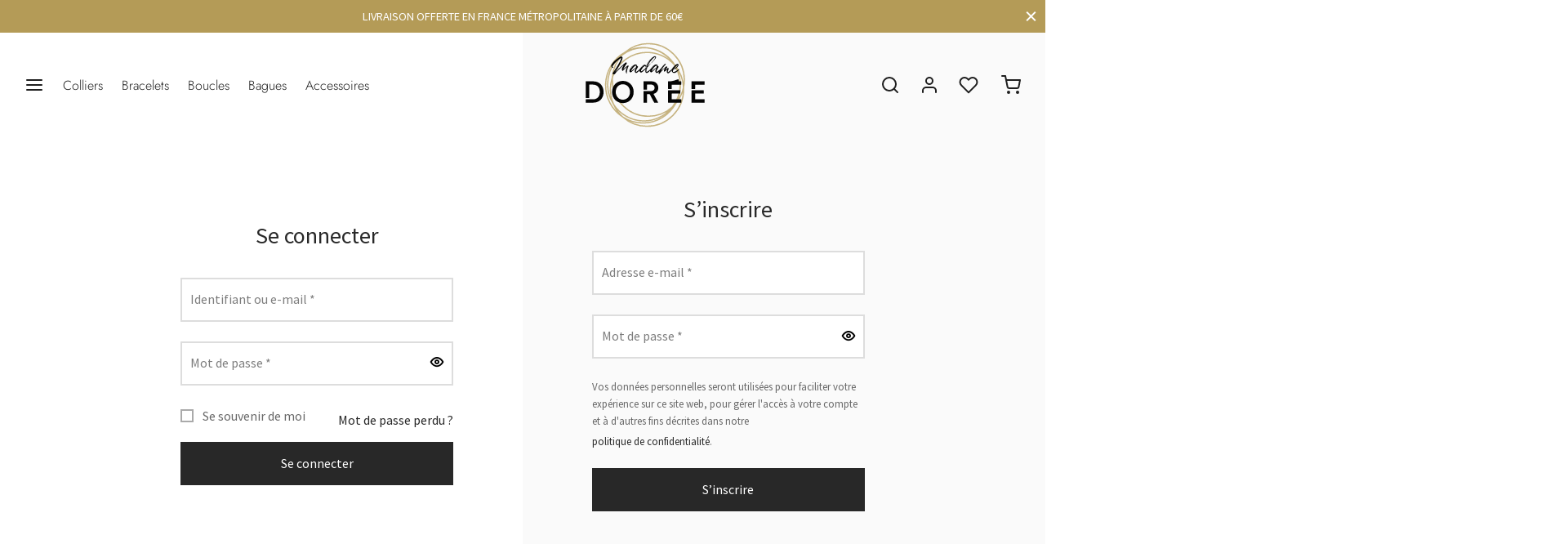

--- FILE ---
content_type: text/css
request_url: https://madamedoree.com/wp-content/themes/madamedoree/style.css?ver=6.9
body_size: 263
content:
/**
	Theme Name: Madame Dorée !!
	Description: This is a child theme of Goya.
	Template: goya
	Version: 1.0
	Author: Everthemes
	Author URI: http://themeforest.net/user/luisvelaz
	Tags: responsive-layout, flexible-header, custom-colors, mega-menu, woocommerce, shop, ajax, page-builder, translation-ready, gutenberg
	License: GNU General Public License v2 or later
	License URI: http://www.gnu.org/licenses/gpl-2.0.html
*/

.woocommerce-Tabs-panel {
	margin-top: -180px !important;
	padding-top: 180px;
}

.woocommerce-Tabs-panel > .container {
	max-width: 820px;
}

--- FILE ---
content_type: image/svg+xml
request_url: https://madamedoree.com/wp-content/uploads/2021/05/Logo-MadameDoree-2021-200x80-Dark-Anneaux.svg
body_size: 37299
content:
<svg width="200" height="80" viewBox="0 0 200 80" fill="none" xmlns="http://www.w3.org/2000/svg">
<path opacity="0.75" d="M136.972 35.2855C136.972 16.3803 121.722 1.00001 102.978 1.00001C94.9952 0.995474 87.2695 3.83129 81.1746 9.0032C75.765 11.9645 71.2151 16.285 67.971 21.5414C64.7268 26.7978 62.8996 32.8097 62.6686 38.9877C62.4375 45.1658 63.8105 51.2981 66.6529 56.7836C69.4953 62.2691 73.7097 66.9195 78.8829 70.2792C85.1719 75.8998 93.3016 79.0037 101.724 79C120.783 79 136.289 63.3614 136.289 44.139C136.289 43.5404 136.274 42.9454 136.244 42.354C136.729 40.0293 136.973 37.6605 136.972 35.2855ZM102.978 1.1747C121.627 1.1747 136.799 16.4767 136.799 35.2855C136.799 37.4293 136.599 39.5684 136.201 41.6748C135.704 34.4994 133.004 27.6548 128.47 22.0825C125.806 17.4348 122.097 13.4756 117.638 10.5202C113.179 7.56487 108.093 5.69505 102.787 5.05974C95.6413 4.06127 88.3628 5.29607 81.9419 8.59605C87.9052 3.78805 95.3275 1.16951 102.978 1.1747V1.1747ZM98.818 5.00269C100.067 5.00322 101.315 5.07255 102.557 5.21039C107.421 5.86917 112.094 7.54338 116.274 10.125C120.454 12.7067 124.049 16.1385 126.826 20.1993C123.61 16.7524 119.722 14.0047 115.404 12.1261C111.087 10.2476 106.43 9.27821 101.724 9.27807C86.8856 9.27807 74.2022 18.7584 69.3123 32.0285C70.0263 24.4683 73.2365 17.3638 78.4335 11.8424C84.3054 7.39776 91.4623 4.99636 98.818 5.00269V5.00269ZM79.1486 11.1036C79.821 10.4296 80.5208 9.78481 81.2481 9.1692C85.6143 6.77762 90.4417 5.35505 95.4035 4.9978C89.5495 5.58586 83.9481 7.68987 79.1486 11.1036ZM132.91 39.3867C132.92 47.0652 130.364 54.5255 125.65 60.575C119.456 66.2531 111.368 69.3999 102.978 69.3963C84.3292 69.3963 69.1573 54.0943 69.1573 35.2855C69.1573 34.4233 69.189 33.569 69.2524 32.7225C73.943 19.19 86.7267 9.4557 101.724 9.4557C106.604 9.45702 111.427 10.5048 115.87 12.5287C120.313 14.5526 124.273 17.506 127.485 21.1908C129.899 24.9673 131.574 29.1706 132.42 33.5759C132.746 35.4956 132.91 37.4394 132.91 39.3867V39.3867ZM128.247 22.0865C128.276 22.1214 128.303 22.1572 128.332 22.1923C128.63 22.7111 128.915 23.2382 129.188 23.7734C128.889 23.2018 128.575 22.6395 128.247 22.0865V22.0865ZM127.643 21.1024C123.985 15.3696 118.771 10.8051 112.613 7.94674C118.87 10.7609 124.144 15.3882 127.758 21.2338C127.72 21.1897 127.681 21.1463 127.643 21.1024V21.1024ZM69.0818 32.6763C66.3206 40.676 66.5411 49.4083 69.7027 57.2573C65.3786 50.1012 63.7974 41.6111 65.2544 33.3713C66.7113 25.1316 71.1068 17.7051 77.6206 12.4776C72.6431 18.0888 69.6428 25.1861 69.0818 32.6763V32.6763ZM67.3361 44.139C67.3336 40.4781 67.9082 36.8398 69.0388 33.3591C69.0036 33.9969 68.9841 34.6389 68.9841 35.2855C68.9841 54.1907 84.2338 69.571 102.978 69.571C111.062 69.5753 118.878 66.6676 125.005 61.3771C121.607 65.5114 117.286 68.7832 112.391 70.9267C107.496 73.0702 102.166 74.0249 96.8344 73.7132C91.5027 73.4016 86.3194 71.8324 81.7058 69.1331C77.0922 66.4338 73.1785 62.6807 70.2826 58.1786C68.3346 53.7563 67.3309 48.9738 67.3361 44.139H67.3361ZM98.818 73.947C104.022 73.9438 109.157 72.7477 113.83 70.4501C118.503 68.1525 122.592 64.8141 125.783 60.6897C126.655 59.8913 127.487 59.0483 128.273 58.1641C122.174 68.6723 110.863 75.7462 97.9431 75.7462C91.2092 75.7531 84.6181 73.7985 78.97 70.1199C75.5275 67.0511 72.7273 63.3263 70.7323 59.1623C73.8756 63.7189 78.0722 67.4439 82.9633 70.0187C87.8545 72.5934 93.2944 73.9413 98.818 73.947V73.947ZM126.401 59.8672C130.494 54.2823 132.814 47.5897 133.059 40.6623C133.012 46.5197 131.514 52.2735 128.701 57.4062C127.974 58.2641 127.208 59.0844 126.401 59.8672ZM133.243 40.3254C133.243 37.9787 133.014 35.6375 132.558 33.3358C131.926 29.7428 130.729 26.2735 129.011 23.0576C133.256 28.6235 135.716 35.3512 136.067 42.3505C134.963 47.6055 132.637 52.5244 129.277 56.7059C131.89 51.6439 133.25 46.0256 133.243 40.3254V40.3254ZM62.8234 40.3254C62.821 34.0974 64.4528 27.9785 67.5549 22.5838C70.657 17.1891 75.1201 12.7087 80.4954 9.59307C79.741 10.2654 79.0168 10.9698 78.3227 11.7062C71.3336 16.9807 66.6002 24.7196 65.0784 33.3597C63.5566 41.9999 65.3598 50.8975 70.1238 58.2555C71.9844 62.4717 74.6567 66.2777 77.9873 69.4551C73.3043 66.1876 69.4792 61.8316 66.8387 56.759C64.1981 51.6864 62.8204 46.0481 62.8234 40.3254L62.8234 40.3254ZM136.112 44.1389C136.112 63.2635 120.686 78.8224 101.724 78.8224C93.7345 78.8277 85.9963 76.02 79.8583 70.8887C85.3157 74.1915 91.5696 75.934 97.9431 75.9276C111.245 75.9276 122.85 68.4676 128.866 57.479C132.387 53.3139 134.865 48.3651 136.094 43.0447C136.105 43.4083 136.112 43.7727 136.112 44.139V44.1389Z" stroke="#B49B57" stroke-miterlimit="10"/>
<path d="M51.0869 36.5933H44.2001C44.1738 36.5933 44.1478 36.5984 44.1235 36.6085C44.0992 36.6186 44.0772 36.6334 44.0586 36.652C44.04 36.6707 44.0253 36.6928 44.0152 36.7171C44.0052 36.7414 44 36.7675 44 36.7939V52.1088C44 52.162 44.0211 52.213 44.0586 52.2506C44.0961 52.2883 44.147 52.3094 44.2001 52.3094H47.1882C47.2412 52.3094 47.2921 52.2883 47.3296 52.2506C47.3671 52.213 47.3882 52.162 47.3882 52.1088V39.9083C47.3882 39.8551 47.4093 39.804 47.4468 39.7664C47.4844 39.7288 47.5352 39.7077 47.5883 39.7077H50.974C54.4469 39.7077 57.2986 41.9724 57.2986 46.6724C57.2986 51.3154 54.4186 53.552 50.9458 53.552H44.2001C44.147 53.552 44.0961 53.5731 44.0586 53.6107C44.0211 53.6483 44 53.6994 44 53.7526V56.4657C44 56.4921 44.0052 56.5182 44.0152 56.5425C44.0253 56.5668 44.04 56.589 44.0586 56.6076C44.0772 56.6262 44.0992 56.641 44.1235 56.6511C44.1478 56.6612 44.1738 56.6664 44.2001 56.6664H51.0587C56.4797 56.6664 60.8278 53.0991 60.8278 46.6724C60.8278 40.2172 56.5362 36.5933 51.0869 36.5933Z" fill="#040404"/>
<path d="M78.981 36.1686C84.2326 36.1686 89.1736 40.0474 89.1736 46.6157C89.1736 53.2122 84.2326 57.091 78.981 57.091C73.7293 57.091 68.8164 53.2122 68.8164 46.6157C68.8164 40.0474 73.7293 36.1686 78.981 36.1686ZM78.981 53.8635C82.3691 53.8635 85.7008 51.4569 85.7008 46.6157C85.7008 41.7742 82.3691 39.3678 78.981 39.3678C75.621 39.3678 72.2893 41.7742 72.2893 46.6157C72.2893 51.4569 75.621 53.8635 78.981 53.8635V53.8635Z" fill="#040404"/>
<path d="M112.352 42.6802C112.352 39.283 109.952 36.5933 106.084 36.5933H98.6044C98.5513 36.5933 98.5004 36.6144 98.4629 36.652C98.4254 36.6896 98.4043 36.7407 98.4043 36.7939V44.2947C98.4043 44.3479 98.4254 44.399 98.4629 44.4366C98.5004 44.4742 98.5513 44.4954 98.6044 44.4954H101.621C101.647 44.4954 101.673 44.4902 101.697 44.4801C101.721 44.47 101.743 44.4552 101.762 44.4366C101.781 44.418 101.795 44.3959 101.805 44.3715C101.815 44.3472 101.821 44.3211 101.821 44.2947V39.7949C101.821 39.7686 101.826 39.7425 101.836 39.7182C101.846 39.6938 101.861 39.6717 101.879 39.6531C101.898 39.6344 101.92 39.6197 101.944 39.6096C101.968 39.5995 101.994 39.5943 102.021 39.5943H105.463C107.552 39.5943 108.908 40.8119 108.908 42.6802C108.908 44.5207 107.552 45.7379 105.463 45.7379H98.6044C98.5513 45.7379 98.5004 45.7591 98.4629 45.7967C98.4254 45.8343 98.4043 45.8853 98.4043 45.9386V56.4658C98.4043 56.4921 98.4095 56.5182 98.4195 56.5425C98.4296 56.5669 98.4443 56.589 98.4629 56.6076C98.4815 56.6262 98.5035 56.641 98.5278 56.6511C98.5521 56.6612 98.5781 56.6664 98.6044 56.6664H101.621C101.674 56.6664 101.725 56.6452 101.762 56.6076C101.8 56.57 101.821 56.519 101.821 56.4658V48.9396C101.821 48.9133 101.826 48.8872 101.836 48.8628C101.846 48.8385 101.861 48.8164 101.879 48.7977C101.898 48.7791 101.92 48.7643 101.944 48.7543C101.968 48.7442 101.994 48.739 102.021 48.739H104.185C104.221 48.739 104.257 48.7489 104.288 48.7676C104.319 48.7864 104.344 48.8132 104.362 48.8454L108.456 56.56C108.473 56.5921 108.498 56.619 108.529 56.6377C108.56 56.6565 108.596 56.6664 108.632 56.6664H112.014C112.049 56.6664 112.083 56.6573 112.113 56.6401C112.144 56.6228 112.169 56.598 112.186 56.568C112.204 56.538 112.214 56.5039 112.214 56.4691C112.215 56.4343 112.206 56.3999 112.19 56.3693L107.957 48.6231C107.942 48.5964 107.934 48.5669 107.933 48.5366C107.932 48.5064 107.937 48.4762 107.949 48.4485C107.961 48.4207 107.979 48.396 108.002 48.3763C108.025 48.3565 108.052 48.3422 108.081 48.3345C110.731 47.5894 112.352 45.4545 112.352 42.6802Z" fill="#040404"/>
<path d="M121.611 45.2875V56.4658C121.611 56.4921 121.617 56.5182 121.627 56.5426C121.637 56.5669 121.651 56.589 121.67 56.6077C121.689 56.6263 121.711 56.6411 121.735 56.6511C121.759 56.6612 121.785 56.6664 121.811 56.6664H133.778C133.804 56.6664 133.83 56.6612 133.854 56.6511C133.879 56.6411 133.901 56.6263 133.919 56.6077C133.938 56.589 133.953 56.5669 133.963 56.5426C133.973 56.5182 133.978 56.4921 133.978 56.4658V53.6962C133.978 53.643 133.957 53.592 133.919 53.5544C133.882 53.5168 133.831 53.4956 133.778 53.4956H125.199C125.173 53.4956 125.147 53.4904 125.123 53.4804C125.099 53.4703 125.076 53.4555 125.058 53.4369C125.039 53.4182 125.025 53.3961 125.015 53.3718C125.004 53.3474 124.999 53.3214 124.999 53.295V48.3735C124.999 48.3471 125.004 48.321 125.015 48.2967C125.025 48.2723 125.039 48.2502 125.058 48.2316C125.076 48.213 125.099 48.1982 125.123 48.1881C125.147 48.178 125.173 48.1728 125.199 48.1728H132.931C132.984 48.1728 133.035 48.1517 133.072 48.1141C133.11 48.0764 133.131 48.0254 133.131 47.9722V45.2875C133.131 45.2612 133.126 45.2351 133.116 45.2108C133.106 45.1864 133.091 45.1643 133.072 45.1457C133.054 45.127 133.032 45.1123 133.007 45.1022C132.983 45.0921 132.957 45.0869 132.931 45.0869H121.811C121.785 45.0869 121.759 45.0921 121.735 45.1022C121.711 45.1123 121.689 45.127 121.67 45.1457C121.651 45.1643 121.637 45.1864 121.627 45.2108C121.617 45.2351 121.611 45.2612 121.611 45.2875Z" fill="#040404"/>
<path d="M133.978 39.5634V36.7939C133.978 36.7675 133.973 36.7414 133.963 36.7171C133.953 36.6928 133.938 36.6707 133.919 36.652C133.901 36.6334 133.879 36.6186 133.854 36.6085C133.83 36.5984 133.804 36.5933 133.778 36.5933H121.811C121.785 36.5933 121.759 36.5984 121.735 36.6085C121.711 36.6186 121.689 36.6334 121.67 36.652C121.651 36.6707 121.637 36.6928 121.627 36.7171C121.617 36.7414 121.611 36.7675 121.611 36.7939V43.6437C121.611 43.67 121.617 43.6961 121.627 43.7204C121.637 43.7448 121.651 43.7669 121.67 43.7855C121.689 43.8041 121.711 43.8189 121.735 43.829C121.759 43.8391 121.785 43.8443 121.811 43.8443H124.799C124.825 43.8443 124.852 43.8391 124.876 43.829C124.9 43.8189 124.922 43.8041 124.941 43.7855C124.959 43.7669 124.974 43.7448 124.984 43.7204C124.994 43.6961 124.999 43.67 124.999 43.6437V39.9647C124.999 39.9383 125.004 39.9122 125.015 39.8879C125.025 39.8636 125.039 39.8414 125.058 39.8228C125.076 39.8042 125.099 39.7894 125.123 39.7793C125.147 39.7692 125.173 39.7641 125.199 39.7641H133.778C133.804 39.7641 133.83 39.7589 133.854 39.7488C133.879 39.7387 133.901 39.7239 133.919 39.7053C133.938 39.6867 133.953 39.6645 133.963 39.6402C133.973 39.6159 133.978 39.5898 133.978 39.5634Z" fill="#040404"/>
<path d="M131.638 36.7942L124.68 38.2994C124.654 38.3049 124.628 38.3054 124.602 38.3006C124.576 38.2959 124.551 38.2861 124.529 38.2719C124.507 38.2576 124.488 38.2391 124.473 38.2174C124.458 38.1957 124.448 38.1713 124.442 38.1456L124.198 37.0101C124.187 36.9612 124.195 36.9102 124.22 36.867C124.246 36.8237 124.286 36.7915 124.333 36.7764L131.152 34.6218C131.178 34.6134 131.206 34.6107 131.234 34.6138C131.262 34.6169 131.288 34.6257 131.313 34.6397C131.337 34.6537 131.357 34.6727 131.374 34.6952C131.39 34.7178 131.402 34.7436 131.408 34.7709L131.792 36.5558C131.797 36.5815 131.798 36.6081 131.793 36.6341C131.788 36.66 131.778 36.6847 131.764 36.7068C131.75 36.729 131.731 36.7481 131.71 36.7631C131.688 36.7781 131.664 36.7886 131.638 36.7942Z" fill="#040404"/>
<path d="M143.634 45.2875V56.4658C143.634 56.4921 143.639 56.5182 143.649 56.5426C143.659 56.5669 143.674 56.589 143.692 56.6077C143.711 56.6263 143.733 56.6411 143.757 56.6511C143.782 56.6612 143.808 56.6664 143.834 56.6664H155.8C155.853 56.6664 155.904 56.6453 155.942 56.6077C155.979 56.57 156 56.519 156 56.4658V53.6962C156 53.6699 155.995 53.6438 155.985 53.6195C155.975 53.5951 155.96 53.573 155.942 53.5544C155.923 53.5358 155.901 53.521 155.877 53.5109C155.853 53.5008 155.827 53.4956 155.8 53.4956H147.222C147.169 53.4956 147.118 53.4745 147.08 53.4369C147.043 53.3992 147.022 53.3482 147.022 53.295V48.3735C147.022 48.3202 147.043 48.2692 147.08 48.2316C147.118 48.194 147.169 48.1728 147.222 48.1728H154.953C155.006 48.1728 155.057 48.1517 155.095 48.1141C155.132 48.0764 155.153 48.0254 155.153 47.9722V45.2875C155.153 45.2612 155.148 45.2351 155.138 45.2108C155.128 45.1864 155.113 45.1643 155.095 45.1457C155.076 45.127 155.054 45.1123 155.03 45.1022C155.006 45.0921 154.98 45.0869 154.953 45.0869H143.834C143.808 45.0869 143.782 45.0921 143.757 45.1022C143.733 45.1123 143.711 45.127 143.692 45.1457C143.674 45.1643 143.659 45.1864 143.649 45.2108C143.639 45.2351 143.634 45.2612 143.634 45.2875Z" fill="#040404"/>
<path d="M156 39.5634V36.7939C156 36.7675 155.995 36.7414 155.985 36.7171C155.975 36.6928 155.96 36.6707 155.942 36.652C155.923 36.6334 155.901 36.6186 155.877 36.6085C155.853 36.5984 155.827 36.5933 155.8 36.5933H143.834C143.808 36.5933 143.782 36.5984 143.757 36.6085C143.733 36.6186 143.711 36.6334 143.692 36.652C143.674 36.6707 143.659 36.6928 143.649 36.7171C143.639 36.7414 143.634 36.7675 143.634 36.7939V43.6437C143.634 43.67 143.639 43.6961 143.649 43.7204C143.659 43.7448 143.674 43.7669 143.692 43.7855C143.711 43.8041 143.733 43.8189 143.757 43.829C143.782 43.8391 143.808 43.8443 143.834 43.8443H146.822C146.848 43.8443 146.874 43.8391 146.898 43.829C146.923 43.8189 146.945 43.8041 146.963 43.7855C146.982 43.7669 146.996 43.7448 147.007 43.7204C147.017 43.6961 147.022 43.67 147.022 43.6437V39.9647C147.022 39.9115 147.043 39.8604 147.08 39.8228C147.118 39.7852 147.169 39.7641 147.222 39.7641H155.8C155.827 39.7641 155.853 39.7589 155.877 39.7488C155.901 39.7387 155.923 39.7239 155.942 39.7053C155.96 39.6867 155.975 39.6645 155.985 39.6402C155.995 39.6159 156 39.5898 156 39.5634Z" fill="#040404"/>
<path d="M83.7535 21.69H83.8571C83.9518 21.6924 84.0443 21.7191 84.1258 21.7676C84.2073 21.816 84.2751 21.8845 84.3228 21.9667C84.3836 22.0386 84.4185 22.129 84.4217 22.2233C84.4248 22.3175 84.3961 22.4101 84.3402 22.486C84.0796 22.8968 83.8709 23.3385 83.719 23.8009C83.5118 24.3778 83.3277 24.9719 83.1666 25.5831C83.013 26.1584 82.892 26.7419 82.8042 27.3309C82.7322 27.742 82.7033 28.1595 82.7181 28.5766C82.7639 28.7843 82.8156 28.8882 82.8733 28.8882C82.9304 28.8882 82.9711 28.9572 82.9942 29.0956C82.9942 29.1416 82.9365 29.1649 82.8216 29.1649C82.6184 29.1383 82.427 29.0543 82.2695 28.9228C82.0392 28.7611 81.8896 28.415 81.8207 27.8845C81.7525 27.3725 81.7641 26.8529 81.8552 26.3444C81.937 25.8242 82.0523 25.3098 82.2005 24.8046C82.3611 24.2278 82.5571 23.6615 82.7871 23.1088C82.4381 23.3197 82.1139 23.5693 81.8207 23.853C81.4293 24.2108 81.044 24.5914 80.6646 24.9948C80.2851 25.3989 79.94 25.7681 79.6294 26.1024C79.3186 26.4369 79.1173 26.6503 79.0253 26.7424C79.0028 26.7652 78.9759 26.7831 78.9462 26.795C78.9165 26.8069 78.8847 26.8126 78.8527 26.8116C78.6682 26.8116 78.5014 26.6444 78.3522 26.3098C78.2085 25.9966 78.1098 25.6646 78.0589 25.3236C78.0125 24.8857 78.1851 24.2686 78.5765 23.4722C78.9788 22.6564 79.4283 21.8649 79.9227 21.1018C79.3471 21.6327 78.6798 22.2614 77.9208 22.9878C77.1616 23.7145 76.3793 24.4758 75.574 25.2718C74.7684 26.0677 73.9804 26.8752 73.2101 27.6943C72.4389 28.5129 71.7429 29.2685 71.122 29.9608C71.0798 29.998 71.0305 30.0264 70.9771 30.0442C70.9238 30.0621 70.8674 30.069 70.8113 30.0647C70.6225 30.0638 70.4355 30.0286 70.2592 29.9608C70.0747 29.8916 69.9601 29.8451 69.9142 29.8224C69.7241 29.7264 69.5448 29.6105 69.3792 29.4764C69.3399 29.4519 69.3062 29.4194 69.2802 29.381C69.2542 29.3426 69.2366 29.2991 69.2284 29.2534C69.2203 29.2077 69.2218 29.1608 69.2329 29.1157C69.244 29.0707 69.2644 29.0284 69.2928 28.9918C69.3386 28.9228 69.563 28.6056 69.9659 28.0402C70.368 27.4752 70.857 26.76 71.4328 25.8947C72.0075 25.0295 72.6287 24.0721 73.2962 23.0224C73.9632 21.9728 74.5902 20.923 75.1771 19.8732C75.7638 18.8236 76.2699 17.8257 76.6956 16.8797C77.0633 16.1264 77.3136 15.3211 77.4378 14.4918C76.9623 14.7359 76.5116 15.0257 76.0919 15.357C75.5395 15.7722 74.947 16.2451 74.3143 16.7758C73.6813 17.3067 73.0486 17.8777 72.4163 18.4887C71.7832 19.1005 71.2195 19.6831 70.7251 20.2366C70.2856 20.7196 69.8819 21.2342 69.5173 21.7764C69.2066 22.2497 69.0743 22.6131 69.1205 22.8665C69.1892 23.2127 69.3042 23.3858 69.4654 23.3858C69.5539 23.382 69.6412 23.3644 69.7242 23.3337C69.8278 23.2991 69.9369 23.2592 70.0521 23.2127C70.1211 23.1667 70.1556 23.1781 70.1556 23.2473C70.152 23.336 70.1346 23.4235 70.104 23.5068C70.0642 23.6179 69.9921 23.7144 69.8968 23.7838C69.7935 23.8646 69.6655 23.9074 69.5345 23.9048C69.3516 23.8937 69.173 23.8449 69.0097 23.7616C68.8465 23.6782 68.702 23.5621 68.5855 23.4204C68.2806 23.1092 68.0813 22.7095 68.0159 22.2783C67.9469 21.7939 68.1022 21.2344 68.4819 20.6C68.9107 19.9005 69.4078 19.2455 69.9659 18.6447C70.6081 17.9443 71.294 17.2854 72.0194 16.672C72.7786 16.0264 73.5206 15.4439 74.2452 14.9244C74.8691 14.4695 75.5203 14.0535 76.1952 13.6787C76.5717 13.4364 76.9952 13.2772 77.4378 13.2115C77.5966 13.1993 77.7562 13.2191 77.9073 13.2696C78.0584 13.3201 78.1979 13.4003 78.3177 13.5056C78.5053 13.6876 78.6319 13.9234 78.6801 14.1805C78.705 14.6809 78.6287 15.1811 78.4558 15.6511C78.223 16.3824 77.9464 17.0989 77.6275 17.7967C77.2707 18.5926 76.8566 19.4347 76.3852 20.323C75.9132 21.2115 75.4242 22.0997 74.9183 22.9878C74.4121 23.8763 73.9059 24.7298 73.3998 25.5485C72.8935 26.3677 72.4334 27.0887 72.0194 27.7115C72.9858 26.7424 73.9808 25.7676 75.0045 24.7872C76.0281 23.807 76.9887 22.9073 77.8863 22.088C78.7837 21.2693 79.5659 20.5714 80.2331 19.9943C80.6715 19.5986 81.1324 19.2288 81.6136 18.8868C81.6602 18.8401 81.7124 18.7995 81.7691 18.7657C81.8123 18.7414 81.8528 18.7125 81.8898 18.6793C81.952 18.6817 82.0132 18.6968 82.0696 18.7235C82.1259 18.7503 82.1763 18.7882 82.2176 18.835C82.3275 18.9479 82.4205 19.0761 82.4938 19.2158C82.5707 19.3557 82.6232 19.5078 82.649 19.6655C82.6644 19.7219 82.6662 19.7811 82.6542 19.8383C82.6422 19.8955 82.6168 19.9489 82.58 19.9943C82.3885 20.2265 82.2099 20.4691 82.045 20.721C81.7572 21.1364 81.4408 21.6094 81.096 22.1398C80.751 22.671 80.4232 23.2247 80.1124 23.8009C79.8522 24.2679 79.6272 24.7537 79.4393 25.2544C79.7382 24.9317 80.112 24.5684 80.561 24.1643C81.0098 23.7611 81.4527 23.3804 81.8897 23.0224C82.3267 22.6649 82.7236 22.3591 83.0804 22.1052C83.2872 21.94 83.5132 21.8006 83.7535 21.69ZM70.8458 28.4381C71.2702 27.9351 71.6513 27.3968 71.9849 26.8291C72.3989 26.1489 72.8015 25.474 73.1927 24.8046C73.607 24.0432 74.0327 23.2357 74.4698 22.3821L70.8458 28.4381ZM72.3298 28.023C72.7744 27.6702 73.2007 27.2948 73.607 26.8983C74.021 26.4948 74.389 26.1083 74.7112 25.739C75.0791 25.3236 75.4357 24.8967 75.7812 24.4584L72.3298 28.023Z" fill="#040404"/>
<path d="M95.2461 25.5667C94.8027 26.1219 94.3304 26.6533 93.8312 27.1586C93.4482 27.5433 93.0449 27.9071 92.6231 28.2487C92.3408 28.5232 91.9778 28.6992 91.588 28.7505C91.3842 28.7563 91.1823 28.7102 91.0012 28.6163C90.8201 28.5225 90.6657 28.3841 90.5525 28.2141C90.3025 27.8667 90.1694 27.4485 90.1727 27.0201C90.1958 26.5201 90.3068 26.028 90.5006 25.5667C90.7153 24.9989 90.9631 24.4442 91.2427 23.9056C90.9433 24.2058 90.5407 24.5979 90.0349 25.082C89.5284 25.5667 89.0164 26.0397 88.499 26.5011C87.9814 26.9628 87.5155 27.3665 87.1012 27.7122C86.6872 28.0584 86.4226 28.2314 86.3074 28.2312C86.0401 28.1891 85.7959 28.0545 85.6172 27.8507C85.4799 27.7234 85.3718 27.5677 85.3004 27.3944C85.2289 27.2212 85.1957 27.0344 85.2032 26.847C85.2434 26.2041 85.4389 25.5807 85.7727 25.0303C86.1674 24.3046 86.6421 23.6255 87.1876 23.0058C87.7324 22.3764 88.3592 21.8236 89.0511 21.3621C89.6094 20.953 90.2757 20.7182 90.9665 20.6871C91.2254 20.6715 91.4833 20.7316 91.7087 20.8602C91.8728 20.9662 92.0042 21.116 92.0882 21.2928C92.1687 21.4669 92.2155 21.6548 92.2262 21.8464C92.238 22.0383 92.2206 22.2309 92.1746 22.4175C92.3127 22.2563 92.416 22.1752 92.4851 22.1752C92.5814 22.1833 92.6752 22.2104 92.7611 22.2549C92.8469 22.2995 92.9232 22.3606 92.9855 22.4347C93.0676 22.5126 93.1329 22.6065 93.1774 22.7107C93.2219 22.8149 93.2447 22.9271 93.2443 23.0404C93.2042 23.1442 93.1521 23.2429 93.0891 23.3345C92.9855 23.5076 92.8647 23.7152 92.7267 23.9574C92.5886 24.1997 92.4391 24.4535 92.2782 24.7187C92.1169 24.9843 91.9673 25.2324 91.8294 25.4629C91.7371 25.6706 91.6451 25.9071 91.5534 26.1724C91.4612 26.4377 91.3863 26.68 91.3289 26.8991C91.2751 27.0844 91.2518 27.2772 91.2598 27.4699C91.2712 27.6317 91.323 27.7124 91.4154 27.7123C91.7239 27.6418 92.0092 27.4928 92.2437 27.2797C92.6345 26.9916 93.0371 26.6744 93.4515 26.3281C93.9574 25.9126 94.4981 25.4512 95.0735 24.9439L95.2461 25.5667ZM86.2384 24.9438C86.6985 24.3899 87.1472 23.8708 87.5845 23.3866C87.9521 22.9711 88.3375 22.5616 88.7407 22.158C89.0518 21.8326 89.3927 21.5371 89.7587 21.2754C89.8203 21.2481 89.8783 21.2133 89.9313 21.1718C89.8783 21.2133 89.8203 21.2481 89.7587 21.2754C89.3717 21.5198 89.0026 21.7917 88.6542 22.0888C88.2928 22.3938 87.9526 22.7233 87.6362 23.075C87.3257 23.4212 87.0496 23.7557 86.8079 24.0786C86.5981 24.3533 86.4078 24.6424 86.2384 24.9438V24.9438ZM86.7907 26.9509C87.0252 26.7978 87.2499 26.6302 87.4636 26.4491C87.8892 26.1151 88.3781 25.7286 88.9304 25.2897C89.4825 24.8519 90.0232 24.4193 90.5525 23.992C91.0814 23.5655 91.4725 23.2483 91.7258 23.0404C91.6191 22.9994 91.52 22.9409 91.4325 22.8673C91.3927 22.8334 91.3612 22.7909 91.3402 22.7429C91.3193 22.695 91.3096 22.6429 91.3118 22.5906C91.3155 22.5203 91.3271 22.4506 91.3463 22.3829C91.3689 22.2909 91.3921 22.1926 91.4153 22.0888C91.4381 21.9979 91.4381 21.9027 91.4153 21.8118C91.3921 21.7312 91.3463 21.6908 91.2772 21.6908C91.0037 21.7274 90.7463 21.8415 90.5351 22.0195C90.1867 22.271 89.8579 22.5486 89.5516 22.8501C89.1867 23.2061 88.8411 23.5816 88.5164 23.9748C88.1838 24.373 87.8727 24.7889 87.5845 25.2205C87.3279 25.6024 87.1083 26.008 86.9288 26.4319C86.7907 26.7778 86.7447 26.9508 86.7907 26.9509Z" fill="#040404"/>
<path d="M110.293 13.8005C110.309 14.0942 110.217 14.3836 110.034 14.6136C109.778 15.0238 109.495 15.4168 109.189 15.7904C108.843 16.2174 108.464 16.6558 108.05 17.1053C107.635 17.5554 107.25 17.9649 106.893 18.3339C106.537 18.7033 106.232 19.0033 105.979 19.2337C105.725 19.4647 105.599 19.5685 105.599 19.5453C105.576 19.5226 105.662 19.3956 105.858 19.1645C106.053 18.934 106.3 18.6456 106.6 18.2993C106.899 17.9534 107.227 17.5612 107.584 17.1228C107.94 16.6847 108.268 16.2636 108.567 15.8596C108.836 15.5029 109.078 15.127 109.292 14.7349C109.442 14.5086 109.525 14.245 109.534 13.9736C109.487 13.7892 109.395 13.6968 109.258 13.6966C108.981 13.6966 108.481 14.0312 107.756 14.7003C106.916 15.492 106.127 16.3358 105.392 17.2266C104.789 17.9821 104.241 18.7801 103.753 19.6145C103.232 20.4976 102.787 21.4237 102.424 22.3829C102.746 22.06 103.068 21.7428 103.39 21.4313C103.712 21.1197 104 20.8429 104.253 20.6007C104.506 20.3584 104.713 20.168 104.874 20.0296C105.035 19.8912 105.127 19.8338 105.151 19.8566C105.173 19.8798 105.11 19.9898 104.961 20.1853C104.811 20.3816 104.592 20.6412 104.305 20.9641C104.017 21.2873 103.683 21.6564 103.304 22.0713C102.924 22.4867 102.505 22.9251 102.045 23.3865C101.952 23.6865 101.849 24.0209 101.734 24.3899C101.619 24.7594 101.515 25.1343 101.423 25.5146C101.331 25.8954 101.256 26.2646 101.199 26.6221C101.145 26.9366 101.116 27.2548 101.113 27.5738C101.113 27.597 101.135 27.6316 101.182 27.6776C101.181 27.6823 101.181 27.6871 101.183 27.6916C101.184 27.6962 101.187 27.7003 101.19 27.7036C101.194 27.707 101.198 27.7095 101.202 27.711C101.207 27.7125 101.212 27.7129 101.216 27.7122C101.599 27.6631 101.962 27.5139 102.269 27.2796C102.718 26.9916 103.172 26.6744 103.632 26.328C104.138 25.9126 104.678 25.4512 105.254 24.9438L105.427 25.5667C104.979 26.1284 104.494 26.6601 103.977 27.1586C103.56 27.5528 103.116 27.9171 102.649 28.2487C102.279 28.545 101.827 28.7202 101.354 28.7505C101.165 28.7656 100.977 28.72 100.815 28.6205C100.654 28.5209 100.529 28.3725 100.457 28.1966C100.289 27.8003 100.184 27.3799 100.146 26.9509C100.104 26.3606 100.139 25.7673 100.25 25.1859C99.8126 25.6013 99.387 25.9993 98.9729 26.3798C98.5587 26.7606 98.1733 27.0952 97.8168 27.3835C97.5142 27.6326 97.1974 27.8637 96.8678 28.0756C96.6853 28.2123 96.4717 28.3015 96.2464 28.3351C95.8321 28.3041 95.4444 28.119 95.1593 27.8161C94.9653 27.6295 94.8139 27.4029 94.7156 27.152C94.6174 26.9011 94.5745 26.6318 94.59 26.3627C94.6292 25.7841 94.8261 25.2274 95.1593 24.7533C95.5498 24.128 96.0007 23.5426 96.5054 23.0057C96.9851 22.4863 97.5106 22.0114 98.0756 21.5869C98.6045 21.1948 99.0301 20.9987 99.3524 20.9987C99.9048 20.9987 100.285 21.1198 100.491 21.3621C100.701 21.6085 100.854 21.8978 100.94 22.2098C101.402 20.9599 102.011 19.7692 102.752 18.6626C103.442 17.6163 104.222 16.6321 105.082 15.7212C105.779 14.9733 106.548 14.2953 107.377 13.6967C108.101 13.1896 108.648 12.9358 109.016 12.9353C109.178 12.932 109.339 12.9608 109.49 13.0202C109.641 13.0797 109.779 13.1685 109.896 13.2815C110.07 13.418 110.206 13.5966 110.293 13.8005ZM99.0075 21.3792C98.6045 21.5635 98.232 21.8086 97.903 22.1059C97.5348 22.4294 97.1897 22.7524 96.8678 23.075C96.5225 23.4677 96.1889 23.883 95.8668 24.3207C96.3035 23.8596 96.7291 23.4213 97.1437 23.0058C97.4657 22.6831 97.8052 22.3601 98.162 22.0367C98.4205 21.7889 98.7038 21.5686 99.0075 21.3792ZM100.491 23.6978V23.2827C100.491 23.1148 100.479 22.9472 100.457 22.7809C100.441 22.6288 100.394 22.4816 100.319 22.3483C100.288 22.2935 100.243 22.2483 100.188 22.2177C100.133 22.1872 100.071 22.1724 100.008 22.1752C99.7087 22.1997 99.4219 22.3076 99.1801 22.4867C98.8305 22.7167 98.5065 22.9835 98.2137 23.2827C97.8768 23.6227 97.5654 23.987 97.2818 24.3728C97.0077 24.7389 96.7542 25.1201 96.5225 25.5146C96.3392 25.8162 96.1998 26.1425 96.1085 26.4837C96.0395 26.7725 96.074 26.9744 96.2121 27.0894C96.2577 27.1359 96.3957 27.1013 96.6261 26.9855C96.9237 26.8298 97.2119 26.6565 97.4889 26.4665C97.8339 26.2361 98.2193 25.9649 98.6451 25.6531C99.0704 25.3418 99.4903 25.0131 99.9048 24.6669L100.388 24.2517C100.411 24.1365 100.434 24.0327 100.457 23.9401C100.478 23.861 100.49 23.7797 100.491 23.6978ZM100.733 26.8817C100.779 26.4438 100.831 26.0286 100.888 25.6359C100.946 25.2438 101.009 24.8631 101.078 24.4938C100.941 24.5849 100.824 24.7026 100.733 24.84C100.617 25.5156 100.617 26.206 100.733 26.8817ZM101.216 23.5248C101.543 22.3604 101.994 21.235 102.562 20.1681C103.263 18.8801 104.035 17.6323 104.874 16.4307C103.867 17.567 102.993 18.8151 102.269 20.1507C101.615 21.3309 101.121 22.5938 100.802 23.9056C100.848 23.8596 100.911 23.8017 100.992 23.7325C101.072 23.6632 101.147 23.594 101.216 23.5248Z" fill="#040404"/>
<path d="M114.676 25.5667C114.232 26.1219 113.76 26.6533 113.261 27.1586C112.878 27.5433 112.475 27.9071 112.053 28.2487C111.771 28.5232 111.408 28.6992 111.018 28.7505C110.814 28.7563 110.612 28.7102 110.431 28.6163C110.25 28.5225 110.095 28.3841 109.982 28.2141C109.732 27.8667 109.599 27.4485 109.602 27.0201C109.626 26.5201 109.737 26.028 109.93 25.5667C110.145 24.9989 110.393 24.4442 110.672 23.9056C110.373 24.2058 109.97 24.5979 109.465 25.082C108.958 25.5667 108.446 26.0397 107.929 26.5011C107.411 26.9628 106.945 27.3665 106.531 27.7122C106.117 28.0584 105.852 28.2314 105.737 28.2312C105.47 28.1891 105.226 28.0545 105.047 27.8507C104.91 27.7234 104.802 27.5677 104.73 27.3944C104.659 27.2212 104.625 27.0344 104.633 26.847C104.673 26.2041 104.869 25.5807 105.202 25.0303C105.597 24.3046 106.072 23.6255 106.617 23.0058C107.162 22.3764 107.789 21.8236 108.481 21.3621C109.039 20.953 109.705 20.7182 110.396 20.6871C110.655 20.6715 110.913 20.7316 111.138 20.8602C111.303 20.9662 111.434 21.116 111.518 21.2928C111.598 21.4669 111.645 21.6548 111.656 21.8464C111.668 22.0383 111.65 22.2309 111.604 22.4175C111.742 22.2563 111.846 22.1752 111.915 22.1752C112.011 22.1833 112.105 22.2104 112.191 22.2549C112.277 22.2995 112.353 22.3606 112.415 22.4347C112.497 22.5126 112.563 22.6065 112.607 22.7107C112.652 22.8149 112.674 22.9271 112.674 23.0404C112.634 23.1442 112.582 23.2429 112.519 23.3345C112.415 23.5076 112.294 23.7152 112.156 23.9574C112.018 24.1997 111.869 24.4535 111.708 24.7187C111.547 24.9843 111.397 25.2324 111.259 25.4629C111.167 25.6706 111.075 25.9071 110.983 26.1724C110.891 26.4377 110.816 26.68 110.759 26.8991C110.705 27.0844 110.682 27.2772 110.69 27.4699C110.701 27.6317 110.753 27.7124 110.845 27.7123C111.154 27.6418 111.439 27.4928 111.673 27.2797C112.064 26.9916 112.467 26.6744 112.881 26.3281C113.387 25.9126 113.928 25.4512 114.503 24.9439L114.676 25.5667ZM105.668 24.9438C106.128 24.3899 106.577 23.8708 107.014 23.3866C107.382 22.9711 107.767 22.5616 108.17 22.158C108.482 21.8326 108.822 21.5371 109.188 21.2754C109.25 21.2481 109.308 21.2133 109.361 21.1718C109.308 21.2133 109.25 21.2481 109.188 21.2754C108.801 21.5198 108.432 21.7917 108.084 22.0888C107.722 22.3938 107.382 22.7233 107.066 23.075C106.755 23.4212 106.479 23.7557 106.238 24.0787C106.028 24.3533 105.837 24.6425 105.668 24.9438V24.9438ZM106.22 26.9509C106.455 26.7978 106.68 26.6302 106.893 26.4491C107.319 26.1151 107.808 25.7286 108.36 25.2897C108.912 24.8519 109.453 24.4193 109.982 23.992C110.511 23.5655 110.902 23.2483 111.156 23.0404C111.049 22.9994 110.95 22.9409 110.862 22.8673C110.822 22.8334 110.791 22.7909 110.77 22.7429C110.749 22.695 110.739 22.6429 110.741 22.5906C110.745 22.5203 110.757 22.4506 110.776 22.3829C110.799 22.2909 110.822 22.1926 110.845 22.0888C110.868 21.9979 110.868 21.9027 110.845 21.8118C110.822 21.7312 110.776 21.6908 110.707 21.6908C110.433 21.7274 110.176 21.8415 109.965 22.0195C109.616 22.271 109.288 22.5486 108.981 22.8501C108.616 23.2061 108.271 23.5816 107.946 23.9748C107.614 24.373 107.302 24.7889 107.014 25.2205C106.758 25.6024 106.538 26.008 106.359 26.4319C106.22 26.7778 106.174 26.9508 106.22 26.9509Z" fill="#040404"/>
<path d="M125.512 25.5667C124.982 26.2128 124.476 26.7896 123.993 27.297C123.593 27.7218 123.167 28.1205 122.716 28.491C122.279 28.8482 121.922 29.027 121.646 29.0271C121.483 29.0252 121.321 28.9888 121.173 28.9202C121.024 28.8517 120.892 28.7525 120.784 28.6292C120.507 28.2959 120.371 27.8676 120.404 27.4352C120.403 27.1619 120.432 26.8893 120.49 26.6221C120.547 26.3571 120.599 26.109 120.646 25.8779C120.712 25.6313 120.793 25.3886 120.887 25.1512C120.496 25.5439 120.127 25.89 119.783 26.1895C119.507 26.4665 119.242 26.7261 118.989 26.9683C118.837 27.122 118.675 27.2663 118.506 27.4006C118.483 27.4234 118.456 27.4413 118.427 27.4532C118.397 27.4651 118.365 27.4708 118.333 27.4699C118.161 27.4542 118.001 27.3739 117.885 27.245C117.806 27.1728 117.743 27.0844 117.702 26.9859C117.66 26.8873 117.64 26.7809 117.643 26.6739C117.653 26.3708 117.717 26.0719 117.833 25.7915C117.955 25.4651 118.1 25.1472 118.264 24.8399C118.448 24.4937 118.655 24.1361 118.885 23.767C118.379 24.1824 117.833 24.6785 117.246 25.2551C116.659 25.8319 116.113 26.4087 115.607 26.9854C115.1 27.5623 114.663 28.0814 114.295 28.5427C113.928 29.0038 113.698 29.3038 113.605 29.4425C113.49 29.627 113.375 29.7193 113.26 29.7195C113.122 29.7195 112.99 29.6156 112.863 29.4079C112.734 29.1882 112.668 28.9365 112.673 28.6812C112.709 28.227 112.838 27.7851 113.053 27.3834C113.343 26.7749 113.672 26.1854 114.036 25.6184C114.439 24.9842 114.882 24.344 115.365 23.6978C115.848 23.0522 116.326 22.464 116.798 21.933C117.199 21.4718 117.632 21.0382 118.092 20.6353C118.483 20.301 118.77 20.1337 118.954 20.1334C119.042 20.1259 119.13 20.145 119.207 20.1882C119.284 20.2314 119.346 20.2967 119.386 20.3758C119.466 20.5372 119.46 20.641 119.369 20.687C118.527 21.4771 117.769 22.3527 117.108 23.2998C116.273 24.4763 115.518 25.7076 114.848 26.9854C115.767 26.1322 116.596 25.3708 117.332 24.7014C117.654 24.4245 117.965 24.1534 118.264 23.8883C118.563 23.6233 118.839 23.3809 119.092 23.1613C119.345 22.9425 119.553 22.7695 119.714 22.6423C119.796 22.5662 119.889 22.5021 119.99 22.452C120.187 22.4842 120.366 22.5891 120.49 22.7462C120.686 22.9425 120.783 23.0983 120.784 23.2134C120.784 23.3519 120.588 23.6749 120.197 24.1824C119.763 24.7581 119.382 25.3719 119.058 26.0164C119.449 25.6245 119.817 25.2785 120.162 24.9784C120.438 24.7247 120.709 24.494 120.973 24.2863C121.131 24.1321 121.328 24.0243 121.543 23.9747C121.695 23.9894 121.839 24.0497 121.957 24.1478C122.029 24.1913 122.088 24.2521 122.13 24.3246C122.173 24.3971 122.196 24.479 122.199 24.5629C122.178 24.7119 122.137 24.8574 122.078 24.9955C121.997 25.2152 121.905 25.4805 121.802 25.7915C121.698 26.1031 121.6 26.4492 121.508 26.8298C121.416 27.2093 121.37 27.5985 121.37 27.9891C121.554 27.9891 121.859 27.8333 122.285 27.5219C122.71 27.2103 123.153 26.8585 123.614 26.4664C124.143 26.0283 124.718 25.5207 125.339 24.9437L125.512 25.5667ZM114.813 25.2551L115.227 24.6322C115.29 24.5254 115.365 24.4266 115.451 24.3381C115.538 24.2497 115.613 24.1509 115.676 24.044C115.741 23.9336 115.816 23.8293 115.9 23.7324C115.984 23.6356 116.059 23.5314 116.124 23.4211C116.187 23.3142 116.262 23.2153 116.349 23.1267C116.435 23.0383 116.511 22.9395 116.573 22.8326L117.505 21.6215C117.326 21.8006 117.159 21.9913 117.004 22.1926C116.85 22.3937 116.683 22.5843 116.504 22.7634C116.343 22.9711 116.188 23.173 116.038 23.369C115.888 23.5654 115.745 23.7673 115.607 23.9747C115.307 24.3672 115.02 24.7767 114.744 25.2033C114.468 25.6303 114.203 26.0629 113.95 26.5011L114.157 26.1895L114.364 25.8779L114.571 25.5666L114.813 25.2551ZM117.091 25.1858C117.197 25.1025 117.295 25.0099 117.384 24.9092C117.465 24.8172 117.562 24.7134 117.678 24.5976C117.569 24.6841 117.465 24.7765 117.367 24.8745C117.269 24.9725 117.165 25.0649 117.056 25.1512C116.951 25.2346 116.852 25.3273 116.763 25.4282C116.673 25.529 116.575 25.6216 116.469 25.7051C116.364 25.7886 116.266 25.8812 116.176 25.9818C116.087 26.0826 115.989 26.1753 115.883 26.2587L115.296 26.847C115.411 26.755 115.515 26.6685 115.607 26.5875C115.698 26.5069 115.802 26.4088 115.917 26.2933C116.032 26.2014 116.136 26.1149 116.228 26.0338C116.328 25.9441 116.421 25.8457 116.504 25.7397C116.619 25.6478 116.722 25.5612 116.815 25.4799C116.915 25.3903 117.008 25.2919 117.091 25.1858V25.1858Z" fill="#040404"/>
<path d="M132 25.5667C131.524 26.1362 131.004 26.6684 130.447 27.1586C129.971 27.5622 129.463 27.9267 128.929 28.2486C128.433 28.566 127.86 28.7397 127.272 28.7505C126.959 28.7526 126.65 28.6752 126.375 28.5256C126.106 28.3806 125.861 28.1936 125.65 27.9717C125.445 27.7555 125.281 27.5033 125.167 27.2278C125.06 26.9879 125.001 26.7292 124.994 26.4665C125.01 25.6958 125.231 24.9433 125.633 24.2863C126.458 22.8661 127.62 21.6716 129.015 20.8081C129.47 20.4896 129.999 20.2931 130.551 20.2373C130.678 20.2444 130.803 20.2789 130.916 20.3386C131.029 20.3983 131.128 20.4817 131.206 20.5832C131.387 20.7563 131.498 20.9906 131.517 21.2407C131.44 21.5546 131.299 21.8491 131.103 22.1059C130.804 22.5762 130.475 23.027 130.119 23.4557C129.758 23.8985 129.36 24.3094 128.929 24.684C128.515 25.0421 128.181 25.2209 127.928 25.2205C127.756 25.2253 127.589 25.1634 127.462 25.0476C127.351 24.9535 127.262 24.8351 127.203 24.7015C126.899 25.1541 126.628 25.6283 126.392 26.1203C126.192 26.5063 126.08 26.9318 126.064 27.3663C126.064 27.6429 126.283 27.7813 126.72 27.7814C127.236 27.7452 127.738 27.5913 128.187 27.3317C128.761 27.0386 129.32 26.7152 129.86 26.3626C130.504 25.9472 131.16 25.4742 131.828 24.9438L132 25.5667ZM125.581 24.9784C125.673 24.8172 125.759 24.6615 125.84 24.5112C125.923 24.3574 126.021 24.2124 126.133 24.0786C126.186 23.9943 126.243 23.9133 126.306 23.8363L126.444 23.6286C126.49 23.5826 126.513 23.548 126.513 23.5247L126.616 23.4211C126.664 23.3442 126.722 23.2743 126.789 23.2134L127.134 22.798C127.185 22.7234 127.242 22.6539 127.306 22.5905C127.371 22.527 127.428 22.4575 127.479 22.3828C127.597 22.2418 127.724 22.1088 127.859 21.9848C127.994 21.8608 128.121 21.7279 128.238 21.5869C128.1 21.7026 127.962 21.8237 127.824 21.9502C127.686 22.0773 127.56 22.1985 127.445 22.3136C127.375 22.3828 127.307 22.4521 127.238 22.5213C127.173 22.5846 127.116 22.6542 127.065 22.729L126.961 22.8326L126.685 23.1442C126.668 23.1822 126.644 23.2172 126.616 23.248C126.588 23.2788 126.565 23.3138 126.547 23.3519C126.48 23.4127 126.422 23.4826 126.375 23.5593L126.202 23.8016C126.202 23.8249 126.179 23.8595 126.133 23.9055L126.064 24.0094C125.885 24.3228 125.723 24.6464 125.581 24.9784ZM130.62 21.4484C130.395 21.4718 130.18 21.5555 129.998 21.6907C129.704 21.885 129.426 22.105 129.17 22.3482C128.846 22.6519 128.54 22.9756 128.256 23.3173C127.945 23.6864 127.652 24.0671 127.375 24.4591C127.488 24.4907 127.604 24.5024 127.721 24.4938C127.951 24.4938 128.244 24.3323 128.601 24.0094C128.96 23.6832 129.295 23.3304 129.602 22.9539C129.912 22.5731 130.171 22.227 130.378 21.9156C130.585 21.6041 130.666 21.4483 130.62 21.4484ZM129.377 27.0547C129.469 26.9855 129.555 26.9162 129.636 26.847C129.728 26.7696 129.826 26.7001 129.929 26.6393L129.343 26.9854C129.227 27.0547 129.124 27.1181 129.032 27.1757C128.933 27.2368 128.83 27.289 128.722 27.3316C128.533 27.4382 128.337 27.5307 128.135 27.6083C127.923 27.7162 127.704 27.8087 127.479 27.8853C127.709 27.816 127.927 27.7468 128.135 27.6776C128.35 27.6049 128.558 27.5122 128.756 27.4006C128.867 27.357 128.971 27.2989 129.067 27.2278C129.162 27.1566 129.267 27.0984 129.377 27.0547Z" fill="#040404"/>
</svg>


--- FILE ---
content_type: image/svg+xml
request_url: https://madamedoree.com/wp-content/uploads/2021/05/Logo-MadameDoree-2021-200x80-Light-Anneaux.svg
body_size: 37283
content:
<svg width="200" height="80" viewBox="0 0 200 80" fill="none" xmlns="http://www.w3.org/2000/svg">
<path opacity="0.75" d="M136.972 35.2855C136.972 16.3803 121.722 1.00001 102.978 1.00001C94.9952 0.995474 87.2695 3.83129 81.1746 9.0032C75.765 11.9645 71.2151 16.285 67.971 21.5414C64.7268 26.7978 62.8996 32.8097 62.6686 38.9877C62.4375 45.1658 63.8105 51.2981 66.6529 56.7836C69.4953 62.2691 73.7097 66.9195 78.8829 70.2792C85.1719 75.8998 93.3016 79.0037 101.724 79C120.783 79 136.289 63.3614 136.289 44.139C136.289 43.5404 136.274 42.9454 136.244 42.354C136.729 40.0293 136.973 37.6605 136.972 35.2855ZM102.978 1.1747C121.627 1.1747 136.799 16.4767 136.799 35.2855C136.799 37.4293 136.599 39.5684 136.201 41.6748C135.704 34.4994 133.004 27.6548 128.47 22.0825C125.806 17.4348 122.097 13.4756 117.638 10.5202C113.179 7.56487 108.093 5.69505 102.787 5.05974C95.6413 4.06127 88.3628 5.29607 81.9419 8.59605C87.9052 3.78805 95.3275 1.16951 102.978 1.1747V1.1747ZM98.818 5.00269C100.067 5.00322 101.315 5.07255 102.557 5.21039C107.421 5.86917 112.094 7.54338 116.274 10.125C120.454 12.7067 124.049 16.1385 126.826 20.1993C123.61 16.7524 119.722 14.0047 115.404 12.1261C111.087 10.2476 106.43 9.27821 101.724 9.27807C86.8856 9.27807 74.2022 18.7584 69.3123 32.0285C70.0263 24.4683 73.2365 17.3638 78.4335 11.8424C84.3054 7.39776 91.4623 4.99636 98.818 5.00269V5.00269ZM79.1486 11.1036C79.821 10.4296 80.5208 9.78481 81.2481 9.1692C85.6143 6.77762 90.4417 5.35505 95.4035 4.9978C89.5495 5.58586 83.9481 7.68987 79.1486 11.1036ZM132.91 39.3867C132.92 47.0652 130.364 54.5255 125.65 60.575C119.456 66.2531 111.368 69.3999 102.978 69.3963C84.3292 69.3963 69.1573 54.0943 69.1573 35.2855C69.1573 34.4233 69.189 33.569 69.2524 32.7225C73.943 19.19 86.7267 9.4557 101.724 9.4557C106.604 9.45702 111.427 10.5048 115.87 12.5287C120.313 14.5526 124.273 17.506 127.485 21.1908C129.899 24.9673 131.574 29.1706 132.42 33.5759C132.746 35.4956 132.91 37.4394 132.91 39.3867V39.3867ZM128.247 22.0865C128.276 22.1214 128.303 22.1572 128.332 22.1923C128.63 22.7111 128.915 23.2382 129.188 23.7734C128.889 23.2018 128.575 22.6395 128.247 22.0865V22.0865ZM127.643 21.1024C123.985 15.3696 118.771 10.8051 112.613 7.94674C118.87 10.7609 124.144 15.3882 127.758 21.2338C127.72 21.1897 127.681 21.1463 127.643 21.1024V21.1024ZM69.0818 32.6763C66.3206 40.676 66.5411 49.4083 69.7027 57.2573C65.3786 50.1012 63.7974 41.6111 65.2544 33.3713C66.7113 25.1316 71.1068 17.7051 77.6206 12.4776C72.6431 18.0888 69.6428 25.1861 69.0818 32.6763V32.6763ZM67.3361 44.139C67.3336 40.4781 67.9082 36.8398 69.0388 33.3591C69.0036 33.9969 68.9841 34.6389 68.9841 35.2855C68.9841 54.1907 84.2338 69.571 102.978 69.571C111.062 69.5753 118.878 66.6676 125.005 61.3771C121.607 65.5114 117.286 68.7832 112.391 70.9267C107.496 73.0702 102.166 74.0249 96.8344 73.7132C91.5027 73.4016 86.3194 71.8324 81.7058 69.1331C77.0922 66.4338 73.1785 62.6807 70.2826 58.1786C68.3346 53.7563 67.3309 48.9738 67.3361 44.139H67.3361ZM98.818 73.947C104.022 73.9438 109.157 72.7477 113.83 70.4501C118.503 68.1525 122.592 64.8141 125.783 60.6897C126.655 59.8913 127.487 59.0483 128.273 58.1641C122.174 68.6723 110.863 75.7462 97.9431 75.7462C91.2092 75.7531 84.6181 73.7985 78.97 70.1199C75.5275 67.0511 72.7273 63.3263 70.7323 59.1623C73.8756 63.7189 78.0722 67.4439 82.9633 70.0187C87.8545 72.5934 93.2944 73.9413 98.818 73.947V73.947ZM126.401 59.8672C130.494 54.2823 132.814 47.5897 133.059 40.6623C133.012 46.5197 131.514 52.2735 128.701 57.4062C127.974 58.2641 127.208 59.0844 126.401 59.8672ZM133.243 40.3254C133.243 37.9787 133.014 35.6375 132.558 33.3358C131.926 29.7428 130.729 26.2735 129.011 23.0576C133.256 28.6235 135.716 35.3512 136.067 42.3505C134.963 47.6055 132.637 52.5244 129.277 56.7059C131.89 51.6439 133.25 46.0256 133.243 40.3254V40.3254ZM62.8234 40.3254C62.821 34.0974 64.4528 27.9785 67.5549 22.5838C70.657 17.1891 75.1201 12.7087 80.4954 9.59307C79.741 10.2654 79.0168 10.9698 78.3227 11.7062C71.3336 16.9807 66.6002 24.7196 65.0784 33.3597C63.5566 41.9999 65.3598 50.8975 70.1238 58.2555C71.9844 62.4717 74.6567 66.2777 77.9873 69.4551C73.3043 66.1876 69.4792 61.8316 66.8387 56.759C64.1981 51.6864 62.8204 46.0481 62.8234 40.3254L62.8234 40.3254ZM136.112 44.1389C136.112 63.2635 120.686 78.8224 101.724 78.8224C93.7345 78.8277 85.9963 76.02 79.8583 70.8887C85.3157 74.1915 91.5696 75.934 97.9431 75.9276C111.245 75.9276 122.85 68.4676 128.866 57.479C132.387 53.3139 134.865 48.3651 136.094 43.0447C136.105 43.4083 136.112 43.7727 136.112 44.139V44.1389Z" stroke="#B49B57" stroke-miterlimit="10"/>
<path d="M51.0869 36.5933H44.2001C44.1738 36.5933 44.1478 36.5984 44.1235 36.6085C44.0992 36.6186 44.0772 36.6334 44.0586 36.652C44.04 36.6707 44.0253 36.6928 44.0152 36.7171C44.0052 36.7414 44 36.7675 44 36.7939V52.1088C44 52.162 44.0211 52.213 44.0586 52.2506C44.0961 52.2883 44.147 52.3094 44.2001 52.3094H47.1882C47.2412 52.3094 47.2921 52.2883 47.3296 52.2506C47.3671 52.213 47.3882 52.162 47.3882 52.1088V39.9083C47.3882 39.8551 47.4093 39.804 47.4468 39.7664C47.4844 39.7288 47.5352 39.7077 47.5883 39.7077H50.974C54.4469 39.7077 57.2986 41.9724 57.2986 46.6724C57.2986 51.3154 54.4186 53.552 50.9458 53.552H44.2001C44.147 53.552 44.0961 53.5731 44.0586 53.6107C44.0211 53.6483 44 53.6994 44 53.7526V56.4657C44 56.4921 44.0052 56.5182 44.0152 56.5425C44.0253 56.5668 44.04 56.589 44.0586 56.6076C44.0772 56.6262 44.0992 56.641 44.1235 56.6511C44.1478 56.6612 44.1738 56.6664 44.2001 56.6664H51.0587C56.4797 56.6664 60.8278 53.0991 60.8278 46.6724C60.8278 40.2172 56.5362 36.5933 51.0869 36.5933Z" fill="#F8F8F8"/>
<path d="M78.981 36.1686C84.2326 36.1686 89.1736 40.0475 89.1736 46.6158C89.1736 53.2122 84.2326 57.0911 78.981 57.0911C73.7293 57.0911 68.8164 53.2122 68.8164 46.6158C68.8164 40.0475 73.7293 36.1686 78.981 36.1686ZM78.981 53.8636C82.3691 53.8636 85.7008 51.457 85.7008 46.6158C85.7008 41.7743 82.3691 39.3679 78.981 39.3679C75.621 39.3679 72.2893 41.7743 72.2893 46.6158C72.2893 51.457 75.621 53.8636 78.981 53.8636V53.8636Z" fill="#F8F8F8"/>
<path d="M112.352 42.6802C112.352 39.283 109.952 36.5933 106.084 36.5933H98.6044C98.5513 36.5933 98.5004 36.6144 98.4629 36.652C98.4254 36.6896 98.4043 36.7407 98.4043 36.7939V44.2947C98.4043 44.3479 98.4254 44.399 98.4629 44.4366C98.5004 44.4742 98.5513 44.4954 98.6044 44.4954H101.621C101.647 44.4954 101.673 44.4902 101.697 44.4801C101.721 44.47 101.743 44.4552 101.762 44.4366C101.781 44.418 101.795 44.3959 101.805 44.3715C101.815 44.3472 101.821 44.3211 101.821 44.2947V39.7949C101.821 39.7686 101.826 39.7425 101.836 39.7182C101.846 39.6938 101.861 39.6717 101.879 39.6531C101.898 39.6344 101.92 39.6197 101.944 39.6096C101.968 39.5995 101.994 39.5943 102.021 39.5943H105.463C107.552 39.5943 108.908 40.8119 108.908 42.6802C108.908 44.5207 107.552 45.7379 105.463 45.7379H98.6044C98.5513 45.7379 98.5004 45.7591 98.4629 45.7967C98.4254 45.8343 98.4043 45.8853 98.4043 45.9386V56.4658C98.4043 56.4921 98.4095 56.5182 98.4195 56.5425C98.4296 56.5669 98.4443 56.589 98.4629 56.6076C98.4815 56.6262 98.5035 56.641 98.5278 56.6511C98.5521 56.6612 98.5781 56.6664 98.6044 56.6664H101.621C101.674 56.6664 101.725 56.6452 101.762 56.6076C101.8 56.57 101.821 56.519 101.821 56.4658V48.9396C101.821 48.9133 101.826 48.8872 101.836 48.8628C101.846 48.8385 101.861 48.8164 101.879 48.7977C101.898 48.7791 101.92 48.7643 101.944 48.7543C101.968 48.7442 101.994 48.739 102.021 48.739H104.185C104.221 48.739 104.257 48.7489 104.288 48.7676C104.319 48.7864 104.344 48.8132 104.362 48.8454L108.456 56.56C108.473 56.5921 108.498 56.619 108.529 56.6377C108.56 56.6565 108.596 56.6664 108.632 56.6664H112.014C112.049 56.6664 112.083 56.6573 112.113 56.6401C112.144 56.6228 112.169 56.598 112.186 56.568C112.204 56.538 112.214 56.5039 112.214 56.4691C112.215 56.4343 112.206 56.3999 112.19 56.3693L107.957 48.6231C107.942 48.5964 107.934 48.5669 107.933 48.5366C107.932 48.5064 107.937 48.4762 107.949 48.4485C107.961 48.4207 107.979 48.396 108.002 48.3763C108.025 48.3565 108.052 48.3422 108.081 48.3345C110.731 47.5894 112.352 45.4545 112.352 42.6802Z" fill="#F8F8F8"/>
<path d="M121.611 45.2875V56.4657C121.611 56.4921 121.617 56.5182 121.627 56.5425C121.637 56.5668 121.651 56.589 121.67 56.6076C121.689 56.6262 121.711 56.641 121.735 56.6511C121.759 56.6612 121.785 56.6664 121.811 56.6664H133.778C133.804 56.6664 133.83 56.6612 133.854 56.6511C133.879 56.641 133.901 56.6262 133.919 56.6076C133.938 56.589 133.953 56.5668 133.963 56.5425C133.973 56.5182 133.978 56.4921 133.978 56.4657V53.6962C133.978 53.643 133.957 53.5919 133.919 53.5543C133.882 53.5167 133.831 53.4956 133.778 53.4956H125.199C125.173 53.4956 125.147 53.4904 125.123 53.4803C125.099 53.4702 125.076 53.4554 125.058 53.4368C125.039 53.4182 125.025 53.3961 125.015 53.3717C125.004 53.3474 124.999 53.3213 124.999 53.2949V48.3734C124.999 48.347 125.004 48.321 125.015 48.2966C125.025 48.2723 125.039 48.2502 125.058 48.2315C125.076 48.2129 125.099 48.1981 125.123 48.188C125.147 48.178 125.173 48.1728 125.199 48.1728H132.931C132.984 48.1728 133.035 48.1516 133.072 48.114C133.11 48.0764 133.131 48.0254 133.131 47.9721V45.2875C133.131 45.2611 133.126 45.235 133.116 45.2107C133.106 45.1864 133.091 45.1642 133.072 45.1456C133.054 45.127 133.032 45.1122 133.007 45.1021C132.983 45.092 132.957 45.0869 132.931 45.0869H121.811C121.785 45.0869 121.759 45.092 121.735 45.1021C121.711 45.1122 121.689 45.127 121.67 45.1456C121.651 45.1642 121.637 45.1864 121.627 45.2107C121.617 45.235 121.611 45.2611 121.611 45.2875Z" fill="#F8F8F8"/>
<path d="M133.978 39.5634V36.7939C133.978 36.7675 133.973 36.7414 133.963 36.7171C133.953 36.6928 133.938 36.6707 133.919 36.652C133.901 36.6334 133.879 36.6186 133.854 36.6085C133.83 36.5984 133.804 36.5933 133.778 36.5933H121.811C121.785 36.5933 121.759 36.5984 121.735 36.6085C121.711 36.6186 121.689 36.6334 121.67 36.652C121.651 36.6707 121.637 36.6928 121.627 36.7171C121.617 36.7414 121.611 36.7675 121.611 36.7939V43.6437C121.611 43.67 121.617 43.6961 121.627 43.7204C121.637 43.7448 121.651 43.7669 121.67 43.7855C121.689 43.8041 121.711 43.8189 121.735 43.829C121.759 43.8391 121.785 43.8443 121.811 43.8443H124.799C124.825 43.8443 124.852 43.8391 124.876 43.829C124.9 43.8189 124.922 43.8041 124.941 43.7855C124.959 43.7669 124.974 43.7448 124.984 43.7204C124.994 43.6961 124.999 43.67 124.999 43.6437V39.9647C124.999 39.9383 125.004 39.9122 125.015 39.8879C125.025 39.8636 125.039 39.8414 125.058 39.8228C125.076 39.8042 125.099 39.7894 125.123 39.7793C125.147 39.7692 125.173 39.7641 125.199 39.7641H133.778C133.804 39.7641 133.83 39.7589 133.854 39.7488C133.879 39.7387 133.901 39.7239 133.919 39.7053C133.938 39.6867 133.953 39.6645 133.963 39.6402C133.973 39.6159 133.978 39.5898 133.978 39.5634Z" fill="#F8F8F8"/>
<path d="M131.638 36.7942L124.68 38.2994C124.654 38.3049 124.628 38.3054 124.602 38.3006C124.576 38.2959 124.551 38.2861 124.529 38.2719C124.507 38.2576 124.488 38.2391 124.473 38.2174C124.458 38.1957 124.448 38.1713 124.442 38.1456L124.198 37.0101C124.187 36.9612 124.195 36.9102 124.22 36.867C124.246 36.8237 124.286 36.7915 124.333 36.7764L131.152 34.6218C131.178 34.6134 131.206 34.6107 131.234 34.6138C131.262 34.6169 131.288 34.6257 131.313 34.6397C131.337 34.6537 131.357 34.6727 131.374 34.6952C131.39 34.7178 131.402 34.7436 131.408 34.7709L131.792 36.5558C131.797 36.5815 131.798 36.6081 131.793 36.6341C131.788 36.66 131.778 36.6847 131.764 36.7068C131.75 36.729 131.731 36.7481 131.71 36.7631C131.688 36.7781 131.664 36.7886 131.638 36.7942Z" fill="#F8F8F8"/>
<path d="M143.634 45.2875V56.4657C143.634 56.4921 143.639 56.5182 143.649 56.5425C143.659 56.5668 143.674 56.589 143.692 56.6076C143.711 56.6262 143.733 56.641 143.757 56.6511C143.782 56.6612 143.808 56.6664 143.834 56.6664H155.8C155.853 56.6664 155.904 56.6452 155.942 56.6076C155.979 56.57 156 56.5189 156 56.4657V53.6962C156 53.6698 155.995 53.6438 155.985 53.6194C155.975 53.5951 155.96 53.573 155.942 53.5543C155.923 53.5357 155.901 53.5209 155.877 53.5108C155.853 53.5008 155.827 53.4956 155.8 53.4956H147.222C147.169 53.4956 147.118 53.4744 147.08 53.4368C147.043 53.3992 147.022 53.3482 147.022 53.2949V48.3734C147.022 48.3202 147.043 48.2692 147.08 48.2315C147.118 48.1939 147.169 48.1728 147.222 48.1728H154.953C155.006 48.1728 155.057 48.1516 155.095 48.114C155.132 48.0764 155.153 48.0254 155.153 47.9721V45.2875C155.153 45.2611 155.148 45.235 155.138 45.2107C155.128 45.1864 155.113 45.1642 155.095 45.1456C155.076 45.127 155.054 45.1122 155.03 45.1021C155.006 45.092 154.98 45.0869 154.953 45.0869H143.834C143.808 45.0869 143.782 45.092 143.757 45.1021C143.733 45.1122 143.711 45.127 143.692 45.1456C143.674 45.1642 143.659 45.1864 143.649 45.2107C143.639 45.235 143.634 45.2611 143.634 45.2875Z" fill="#F8F8F8"/>
<path d="M156 39.5634V36.7939C156 36.7675 155.995 36.7414 155.985 36.7171C155.975 36.6928 155.96 36.6707 155.942 36.652C155.923 36.6334 155.901 36.6186 155.877 36.6085C155.853 36.5984 155.827 36.5933 155.8 36.5933H143.834C143.808 36.5933 143.782 36.5984 143.757 36.6085C143.733 36.6186 143.711 36.6334 143.692 36.652C143.674 36.6707 143.659 36.6928 143.649 36.7171C143.639 36.7414 143.634 36.7675 143.634 36.7939V43.6437C143.634 43.67 143.639 43.6961 143.649 43.7204C143.659 43.7448 143.674 43.7669 143.692 43.7855C143.711 43.8041 143.733 43.8189 143.757 43.829C143.782 43.8391 143.808 43.8443 143.834 43.8443H146.822C146.848 43.8443 146.874 43.8391 146.898 43.829C146.923 43.8189 146.945 43.8041 146.963 43.7855C146.982 43.7669 146.996 43.7448 147.007 43.7204C147.017 43.6961 147.022 43.67 147.022 43.6437V39.9647C147.022 39.9115 147.043 39.8604 147.08 39.8228C147.118 39.7852 147.169 39.7641 147.222 39.7641H155.8C155.827 39.7641 155.853 39.7589 155.877 39.7488C155.901 39.7387 155.923 39.7239 155.942 39.7053C155.96 39.6867 155.975 39.6645 155.985 39.6402C155.995 39.6159 156 39.5898 156 39.5634Z" fill="#F8F8F8"/>
<path d="M83.7535 21.69H83.8571C83.9518 21.6925 84.0443 21.7192 84.1258 21.7676C84.2073 21.8161 84.2751 21.8846 84.3228 21.9667C84.3836 22.0386 84.4185 22.1291 84.4217 22.2233C84.4248 22.3176 84.3961 22.4102 84.3402 22.486C84.0796 22.8968 83.8709 23.3385 83.719 23.801C83.5118 24.3779 83.3277 24.9719 83.1666 25.5831C83.013 26.1584 82.892 26.742 82.8042 27.331C82.7322 27.742 82.7033 28.1596 82.7181 28.5767C82.7639 28.7844 82.8156 28.8883 82.8733 28.8883C82.9304 28.8883 82.9711 28.9572 82.9942 29.0957C82.9942 29.1417 82.9365 29.1649 82.8216 29.1649C82.6184 29.1383 82.427 29.0544 82.2695 28.9229C82.0392 28.7611 81.8896 28.415 81.8207 27.8846C81.7525 27.3725 81.7641 26.853 81.8552 26.3445C81.937 25.8243 82.0523 25.3099 82.2005 24.8046C82.3611 24.2279 82.5571 23.6615 82.7871 23.1089C82.4381 23.3198 82.1139 23.5694 81.8207 23.853C81.4293 24.2109 81.044 24.5915 80.6646 24.9949C80.2851 25.399 79.94 25.7682 79.6294 26.1024C79.3186 26.437 79.1173 26.6503 79.0253 26.7425C79.0028 26.7652 78.9759 26.7832 78.9462 26.7951C78.9165 26.807 78.8847 26.8126 78.8527 26.8117C78.6682 26.8117 78.5014 26.6444 78.3522 26.3099C78.2085 25.9967 78.1098 25.6646 78.0589 25.3236C78.0125 24.8858 78.1851 24.2686 78.5765 23.4722C78.9788 22.6565 79.4283 21.865 79.9227 21.1018C79.3471 21.6327 78.6798 22.2614 77.9208 22.9879C77.1616 23.7146 76.3793 24.4759 75.574 25.2719C74.7684 26.0678 73.9804 26.8753 73.2101 27.6943C72.4389 28.513 71.7429 29.2685 71.122 29.9609C71.0798 29.9981 71.0305 30.0264 70.9771 30.0443C70.9238 30.0621 70.8674 30.0691 70.8113 30.0647C70.6225 30.0639 70.4355 30.0287 70.2592 29.9609C70.0747 29.8917 69.9601 29.8451 69.9142 29.8224C69.7241 29.7265 69.5448 29.6105 69.3792 29.4765C69.3399 29.452 69.3062 29.4195 69.2802 29.381C69.2542 29.3426 69.2366 29.2992 69.2284 29.2535C69.2203 29.2078 69.2218 29.1609 69.2329 29.1158C69.244 29.0707 69.2644 29.0285 69.2928 28.9918C69.3386 28.9229 69.563 28.6057 69.9659 28.0402C70.368 27.4753 70.857 26.7601 71.4328 25.8947C72.0075 25.0295 72.6287 24.0721 73.2962 23.0225C73.9632 21.9728 74.5902 20.9231 75.1771 19.8733C75.7638 18.8236 76.2699 17.8258 76.6956 16.8797C77.0633 16.1265 77.3136 15.3212 77.4378 14.4919C76.9623 14.736 76.5116 15.0258 76.0919 15.3571C75.5395 15.7722 74.947 16.2452 74.3143 16.7759C73.6813 17.3068 73.0486 17.8778 72.4163 18.4888C71.7832 19.1006 71.2195 19.6832 70.7251 20.2366C70.2856 20.7196 69.8819 21.2343 69.5173 21.7765C69.2066 22.2498 69.0743 22.6131 69.1205 22.8665C69.1892 23.2127 69.3042 23.3858 69.4654 23.3858C69.5539 23.3821 69.6412 23.3645 69.7242 23.3338C69.8278 23.2992 69.9369 23.2593 70.0521 23.2127C70.1211 23.1668 70.1556 23.1781 70.1556 23.2474C70.152 23.336 70.1346 23.4236 70.104 23.5069C70.0642 23.618 69.9921 23.7145 69.8968 23.7838C69.7935 23.8647 69.6655 23.9074 69.5345 23.9049C69.3516 23.8937 69.173 23.845 69.0097 23.7616C68.8465 23.6783 68.702 23.5622 68.5855 23.4205C68.2806 23.1093 68.0813 22.7096 68.0159 22.2783C67.9469 21.7939 68.1022 21.2345 68.4819 20.6C68.9107 19.9005 69.4078 19.2456 69.9659 18.6447C70.6081 17.9443 71.294 17.2854 72.0194 16.672C72.7786 16.0265 73.5206 15.444 74.2452 14.9245C74.8691 14.4695 75.5203 14.0535 76.1952 13.6788C76.5717 13.4365 76.9952 13.2772 77.4378 13.2115C77.5966 13.1994 77.7562 13.2192 77.9073 13.2697C78.0584 13.3202 78.1979 13.4004 78.3177 13.5057C78.5053 13.6876 78.6319 13.9234 78.6801 14.1806C78.705 14.681 78.6287 15.1812 78.4558 15.6512C78.223 16.3824 77.9464 17.0989 77.6275 17.7967C77.2707 18.5927 76.8566 19.4348 76.3852 20.3231C75.9132 21.2115 75.4242 22.0998 74.9183 22.9879C74.4121 23.8763 73.9059 24.7299 73.3998 25.5486C72.8935 26.3678 72.4334 27.0888 72.0194 27.7115C72.9858 26.7425 73.9808 25.7677 75.0045 24.7872C76.0281 23.8071 76.9887 22.9074 77.8863 22.0881C78.7837 21.2694 79.5659 20.5715 80.2331 19.9943C80.6715 19.5986 81.1324 19.2288 81.6136 18.8868C81.6602 18.8402 81.7124 18.7995 81.7691 18.7658C81.8123 18.7415 81.8528 18.7125 81.8898 18.6794C81.952 18.6818 82.0132 18.6968 82.0696 18.7236C82.1259 18.7503 82.1763 18.7882 82.2176 18.835C82.3275 18.9479 82.4205 19.0762 82.4938 19.2158C82.5707 19.3558 82.6232 19.5079 82.649 19.6656C82.6644 19.7219 82.6662 19.7812 82.6542 19.8383C82.6422 19.8955 82.6168 19.949 82.58 19.9943C82.3885 20.2266 82.2099 20.4692 82.045 20.721C81.7572 21.1365 81.4408 21.6094 81.096 22.1399C80.751 22.671 80.4232 23.2248 80.1124 23.801C79.8522 24.2679 79.6272 24.7538 79.4393 25.2544C79.7382 24.9318 80.112 24.5684 80.561 24.1644C81.0098 23.7611 81.4527 23.3805 81.8897 23.0225C82.3267 22.6649 82.7236 22.3592 83.0804 22.1052C83.2872 21.9401 83.5132 21.8007 83.7535 21.69ZM70.8458 28.4382C71.2702 27.9351 71.6513 27.3968 71.9849 26.8291C72.3989 26.1489 72.8015 25.4741 73.1927 24.8046C73.607 24.0433 74.0327 23.2358 74.4698 22.3821L70.8458 28.4382ZM72.3298 28.023C72.7744 27.6703 73.2007 27.2949 73.607 26.8984C74.021 26.4948 74.389 26.1084 74.7112 25.739C75.0791 25.3236 75.4357 24.8967 75.7812 24.4584L72.3298 28.023Z" fill="#F8F8F8"/>
<path d="M95.2461 25.5667C94.8027 26.1219 94.3304 26.6533 93.8312 27.1586C93.4482 27.5433 93.0449 27.9071 92.6231 28.2487C92.3408 28.5232 91.9778 28.6992 91.588 28.7505C91.3842 28.7563 91.1823 28.7102 91.0012 28.6163C90.8201 28.5225 90.6657 28.3841 90.5525 28.2141C90.3025 27.8667 90.1694 27.4485 90.1727 27.0201C90.1958 26.5201 90.3068 26.028 90.5006 25.5667C90.7153 24.9989 90.9631 24.4442 91.2427 23.9056C90.9433 24.2058 90.5407 24.5979 90.0349 25.082C89.5284 25.5667 89.0164 26.0397 88.499 26.5011C87.9814 26.9628 87.5155 27.3665 87.1012 27.7122C86.6872 28.0584 86.4226 28.2314 86.3074 28.2312C86.0401 28.1891 85.7959 28.0545 85.6172 27.8507C85.4799 27.7234 85.3718 27.5677 85.3004 27.3944C85.2289 27.2212 85.1957 27.0344 85.2032 26.847C85.2434 26.2041 85.4389 25.5807 85.7727 25.0303C86.1674 24.3046 86.6421 23.6255 87.1876 23.0058C87.7324 22.3764 88.3592 21.8236 89.0511 21.3621C89.6094 20.953 90.2757 20.7182 90.9665 20.6871C91.2254 20.6715 91.4833 20.7316 91.7087 20.8602C91.8728 20.9662 92.0042 21.116 92.0882 21.2928C92.1687 21.4669 92.2155 21.6548 92.2262 21.8464C92.238 22.0383 92.2206 22.2309 92.1746 22.4175C92.3127 22.2563 92.416 22.1752 92.4851 22.1752C92.5814 22.1833 92.6752 22.2104 92.7611 22.2549C92.8469 22.2995 92.9232 22.3606 92.9855 22.4347C93.0676 22.5126 93.1329 22.6065 93.1774 22.7107C93.2219 22.8149 93.2447 22.9271 93.2443 23.0404C93.2042 23.1442 93.1521 23.2429 93.0891 23.3345C92.9855 23.5076 92.8647 23.7152 92.7267 23.9574C92.5886 24.1997 92.4391 24.4535 92.2782 24.7187C92.1169 24.9843 91.9673 25.2324 91.8294 25.4629C91.7371 25.6706 91.6451 25.9071 91.5534 26.1724C91.4612 26.4377 91.3863 26.68 91.3289 26.8991C91.2751 27.0844 91.2518 27.2772 91.2598 27.4699C91.2712 27.6317 91.323 27.7124 91.4154 27.7123C91.7239 27.6418 92.0092 27.4928 92.2437 27.2797C92.6345 26.9916 93.0371 26.6744 93.4515 26.3281C93.9574 25.9126 94.4981 25.4512 95.0735 24.9439L95.2461 25.5667ZM86.2384 24.9438C86.6985 24.3899 87.1472 23.8708 87.5845 23.3866C87.9521 22.9711 88.3375 22.5616 88.7407 22.158C89.0518 21.8326 89.3927 21.5371 89.7587 21.2754C89.8203 21.2481 89.8783 21.2133 89.9313 21.1718C89.8783 21.2133 89.8203 21.2481 89.7587 21.2754C89.3717 21.5198 89.0026 21.7917 88.6542 22.0888C88.2928 22.3938 87.9526 22.7233 87.6362 23.075C87.3257 23.4212 87.0496 23.7557 86.8079 24.0786C86.5981 24.3533 86.4078 24.6424 86.2384 24.9438V24.9438ZM86.7907 26.9509C87.0252 26.7978 87.2499 26.6302 87.4636 26.4491C87.8892 26.1151 88.3781 25.7286 88.9304 25.2897C89.4825 24.8519 90.0232 24.4193 90.5525 23.992C91.0814 23.5655 91.4725 23.2483 91.7258 23.0404C91.6191 22.9994 91.52 22.9409 91.4325 22.8673C91.3927 22.8334 91.3612 22.7909 91.3402 22.7429C91.3193 22.695 91.3096 22.6429 91.3118 22.5906C91.3155 22.5203 91.3271 22.4506 91.3463 22.3829C91.3689 22.2909 91.3921 22.1926 91.4153 22.0888C91.4381 21.9979 91.4381 21.9027 91.4153 21.8118C91.3921 21.7312 91.3463 21.6908 91.2772 21.6908C91.0037 21.7274 90.7463 21.8415 90.5351 22.0195C90.1867 22.271 89.8579 22.5486 89.5516 22.8501C89.1867 23.2061 88.8411 23.5816 88.5164 23.9748C88.1838 24.373 87.8727 24.7889 87.5845 25.2205C87.3279 25.6024 87.1083 26.008 86.9288 26.4319C86.7907 26.7778 86.7447 26.9508 86.7907 26.9509Z" fill="#F8F8F8"/>
<path d="M110.293 13.8005C110.309 14.0942 110.217 14.3836 110.034 14.6136C109.778 15.0238 109.495 15.4168 109.189 15.7904C108.843 16.2174 108.464 16.6558 108.05 17.1053C107.635 17.5554 107.25 17.9649 106.893 18.3339C106.537 18.7033 106.232 19.0033 105.979 19.2337C105.725 19.4647 105.599 19.5685 105.599 19.5453C105.576 19.5226 105.662 19.3956 105.858 19.1645C106.053 18.934 106.3 18.6456 106.6 18.2993C106.899 17.9534 107.227 17.5612 107.584 17.1228C107.94 16.6847 108.268 16.2636 108.567 15.8596C108.836 15.5029 109.078 15.127 109.292 14.7349C109.442 14.5086 109.525 14.245 109.534 13.9736C109.487 13.7892 109.395 13.6968 109.258 13.6966C108.981 13.6966 108.481 14.0312 107.756 14.7003C106.916 15.492 106.127 16.3358 105.392 17.2266C104.789 17.9821 104.241 18.7801 103.753 19.6145C103.232 20.4976 102.787 21.4237 102.424 22.3829C102.746 22.06 103.068 21.7428 103.39 21.4313C103.712 21.1197 104 20.8429 104.253 20.6007C104.506 20.3584 104.713 20.168 104.874 20.0296C105.035 19.8912 105.127 19.8338 105.151 19.8566C105.173 19.8798 105.11 19.9898 104.961 20.1853C104.811 20.3816 104.592 20.6412 104.305 20.9641C104.017 21.2873 103.683 21.6564 103.304 22.0713C102.924 22.4867 102.505 22.9251 102.045 23.3865C101.952 23.6865 101.849 24.0209 101.734 24.3899C101.619 24.7594 101.515 25.1343 101.423 25.5146C101.331 25.8954 101.256 26.2646 101.199 26.6221C101.145 26.9366 101.116 27.2548 101.113 27.5738C101.113 27.597 101.135 27.6316 101.182 27.6776C101.181 27.6823 101.181 27.6871 101.183 27.6916C101.184 27.6962 101.187 27.7003 101.19 27.7036C101.194 27.707 101.198 27.7095 101.202 27.711C101.207 27.7125 101.212 27.7129 101.216 27.7122C101.599 27.6631 101.962 27.5139 102.269 27.2796C102.718 26.9916 103.172 26.6744 103.632 26.328C104.138 25.9126 104.678 25.4512 105.254 24.9438L105.427 25.5667C104.979 26.1284 104.494 26.6601 103.977 27.1586C103.56 27.5528 103.116 27.9171 102.649 28.2487C102.279 28.545 101.827 28.7202 101.354 28.7505C101.165 28.7656 100.977 28.72 100.815 28.6205C100.654 28.5209 100.529 28.3725 100.457 28.1966C100.289 27.8003 100.184 27.3799 100.146 26.9509C100.104 26.3606 100.139 25.7673 100.25 25.1859C99.8126 25.6013 99.387 25.9993 98.9729 26.3798C98.5587 26.7606 98.1733 27.0952 97.8168 27.3835C97.5142 27.6326 97.1974 27.8637 96.8678 28.0756C96.6853 28.2123 96.4717 28.3015 96.2464 28.3351C95.8321 28.3041 95.4444 28.119 95.1593 27.8161C94.9653 27.6295 94.8139 27.4029 94.7156 27.152C94.6174 26.9011 94.5745 26.6318 94.59 26.3627C94.6292 25.7841 94.8261 25.2274 95.1593 24.7533C95.5498 24.128 96.0007 23.5426 96.5054 23.0057C96.9851 22.4863 97.5106 22.0114 98.0756 21.5869C98.6045 21.1948 99.0301 20.9987 99.3524 20.9987C99.9048 20.9987 100.285 21.1198 100.491 21.3621C100.701 21.6085 100.854 21.8978 100.94 22.2098C101.402 20.9599 102.011 19.7692 102.752 18.6626C103.442 17.6163 104.222 16.6321 105.082 15.7212C105.779 14.9733 106.548 14.2953 107.377 13.6967C108.101 13.1896 108.648 12.9358 109.016 12.9353C109.178 12.932 109.339 12.9608 109.49 13.0202C109.641 13.0797 109.779 13.1685 109.896 13.2815C110.07 13.418 110.206 13.5966 110.293 13.8005ZM99.0075 21.3792C98.6045 21.5635 98.232 21.8086 97.903 22.1059C97.5348 22.4294 97.1897 22.7524 96.8678 23.075C96.5225 23.4677 96.1889 23.883 95.8668 24.3207C96.3035 23.8596 96.7291 23.4213 97.1437 23.0058C97.4657 22.6831 97.8052 22.3601 98.162 22.0367C98.4205 21.7889 98.7038 21.5686 99.0075 21.3792ZM100.491 23.6978V23.2827C100.491 23.1148 100.479 22.9472 100.457 22.7809C100.441 22.6288 100.394 22.4816 100.319 22.3483C100.288 22.2935 100.243 22.2483 100.188 22.2177C100.133 22.1872 100.071 22.1724 100.008 22.1752C99.7087 22.1997 99.4219 22.3076 99.1801 22.4867C98.8305 22.7167 98.5065 22.9835 98.2137 23.2827C97.8768 23.6227 97.5654 23.987 97.2818 24.3728C97.0077 24.7389 96.7542 25.1201 96.5225 25.5146C96.3392 25.8162 96.1998 26.1425 96.1085 26.4837C96.0395 26.7725 96.074 26.9744 96.2121 27.0894C96.2577 27.1359 96.3957 27.1013 96.6261 26.9855C96.9237 26.8298 97.2119 26.6565 97.4889 26.4665C97.8339 26.2361 98.2193 25.9649 98.6451 25.6531C99.0704 25.3418 99.4903 25.0131 99.9048 24.6669L100.388 24.2517C100.411 24.1365 100.434 24.0327 100.457 23.9401C100.478 23.861 100.49 23.7797 100.491 23.6978ZM100.733 26.8817C100.779 26.4438 100.831 26.0286 100.888 25.6359C100.946 25.2438 101.009 24.8631 101.078 24.4938C100.941 24.5849 100.824 24.7026 100.733 24.84C100.617 25.5156 100.617 26.206 100.733 26.8817ZM101.216 23.5248C101.543 22.3604 101.994 21.235 102.562 20.1681C103.263 18.8801 104.035 17.6323 104.874 16.4307C103.867 17.567 102.993 18.8151 102.269 20.1507C101.615 21.3309 101.121 22.5938 100.802 23.9056C100.848 23.8596 100.911 23.8017 100.992 23.7325C101.072 23.6632 101.147 23.594 101.216 23.5248Z" fill="#F8F8F8"/>
<path d="M114.676 25.5667C114.232 26.1219 113.76 26.6533 113.261 27.1586C112.878 27.5433 112.475 27.9071 112.053 28.2487C111.771 28.5232 111.408 28.6992 111.018 28.7505C110.814 28.7563 110.612 28.7102 110.431 28.6163C110.25 28.5225 110.095 28.3841 109.982 28.2141C109.732 27.8667 109.599 27.4485 109.602 27.0201C109.626 26.5201 109.737 26.028 109.93 25.5667C110.145 24.9989 110.393 24.4442 110.672 23.9056C110.373 24.2058 109.97 24.5979 109.465 25.082C108.958 25.5667 108.446 26.0397 107.929 26.5011C107.411 26.9628 106.945 27.3665 106.531 27.7122C106.117 28.0584 105.852 28.2314 105.737 28.2312C105.47 28.1891 105.226 28.0545 105.047 27.8507C104.91 27.7234 104.802 27.5677 104.73 27.3944C104.659 27.2212 104.625 27.0344 104.633 26.847C104.673 26.2041 104.869 25.5807 105.202 25.0303C105.597 24.3046 106.072 23.6255 106.617 23.0058C107.162 22.3764 107.789 21.8236 108.481 21.3621C109.039 20.953 109.705 20.7182 110.396 20.6871C110.655 20.6715 110.913 20.7316 111.138 20.8602C111.303 20.9662 111.434 21.116 111.518 21.2928C111.598 21.4669 111.645 21.6548 111.656 21.8464C111.668 22.0383 111.65 22.2309 111.604 22.4175C111.742 22.2563 111.846 22.1752 111.915 22.1752C112.011 22.1833 112.105 22.2104 112.191 22.2549C112.277 22.2995 112.353 22.3606 112.415 22.4347C112.497 22.5126 112.563 22.6065 112.607 22.7107C112.652 22.8149 112.674 22.9271 112.674 23.0404C112.634 23.1442 112.582 23.2429 112.519 23.3345C112.415 23.5076 112.294 23.7152 112.156 23.9574C112.018 24.1997 111.869 24.4535 111.708 24.7187C111.547 24.9843 111.397 25.2324 111.259 25.4629C111.167 25.6706 111.075 25.9071 110.983 26.1724C110.891 26.4377 110.816 26.68 110.759 26.8991C110.705 27.0844 110.682 27.2772 110.69 27.4699C110.701 27.6317 110.753 27.7124 110.845 27.7123C111.154 27.6418 111.439 27.4928 111.673 27.2797C112.064 26.9916 112.467 26.6744 112.881 26.3281C113.387 25.9126 113.928 25.4512 114.503 24.9439L114.676 25.5667ZM105.668 24.9438C106.128 24.3899 106.577 23.8708 107.014 23.3866C107.382 22.9711 107.767 22.5616 108.17 22.158C108.482 21.8326 108.822 21.5371 109.188 21.2754C109.25 21.2481 109.308 21.2133 109.361 21.1718C109.308 21.2133 109.25 21.2481 109.188 21.2754C108.801 21.5198 108.432 21.7917 108.084 22.0888C107.722 22.3938 107.382 22.7233 107.066 23.075C106.755 23.4212 106.479 23.7557 106.238 24.0787C106.028 24.3533 105.837 24.6425 105.668 24.9438V24.9438ZM106.22 26.9509C106.455 26.7978 106.68 26.6302 106.893 26.4491C107.319 26.1151 107.808 25.7286 108.36 25.2897C108.912 24.8519 109.453 24.4193 109.982 23.992C110.511 23.5655 110.902 23.2483 111.156 23.0404C111.049 22.9994 110.95 22.9409 110.862 22.8673C110.822 22.8334 110.791 22.7909 110.77 22.7429C110.749 22.695 110.739 22.6429 110.741 22.5906C110.745 22.5203 110.757 22.4506 110.776 22.3829C110.799 22.2909 110.822 22.1926 110.845 22.0888C110.868 21.9979 110.868 21.9027 110.845 21.8118C110.822 21.7312 110.776 21.6908 110.707 21.6908C110.433 21.7274 110.176 21.8415 109.965 22.0195C109.616 22.271 109.288 22.5486 108.981 22.8501C108.616 23.2061 108.271 23.5816 107.946 23.9748C107.614 24.373 107.302 24.7889 107.014 25.2205C106.758 25.6024 106.538 26.008 106.359 26.4319C106.22 26.7778 106.174 26.9508 106.22 26.9509Z" fill="#F8F8F8"/>
<path d="M125.512 25.5667C124.982 26.2128 124.476 26.7896 123.993 27.2971C123.593 27.7218 123.167 28.1206 122.716 28.491C122.279 28.8483 121.922 29.027 121.646 29.0272C121.483 29.0253 121.321 28.9889 121.173 28.9203C121.024 28.8517 120.892 28.7526 120.784 28.6292C120.507 28.296 120.371 27.8677 120.404 27.4353C120.403 27.1619 120.432 26.8893 120.49 26.6222C120.547 26.3571 120.599 26.1091 120.646 25.878C120.712 25.6313 120.793 25.3887 120.887 25.1513C120.496 25.544 120.127 25.8901 119.783 26.1896C119.507 26.4665 119.242 26.7261 118.989 26.9684C118.837 27.122 118.675 27.2664 118.506 27.4007C118.483 27.4235 118.456 27.4414 118.427 27.4533C118.397 27.4652 118.365 27.4709 118.333 27.4699C118.161 27.4542 118.001 27.3739 117.885 27.245C117.806 27.1729 117.743 27.0845 117.702 26.9859C117.66 26.8874 117.64 26.781 117.643 26.674C117.653 26.3708 117.717 26.072 117.833 25.7916C117.955 25.4652 118.1 25.1473 118.264 24.84C118.448 24.4938 118.655 24.1362 118.885 23.7671C118.379 24.1825 117.833 24.6785 117.246 25.2551C116.659 25.832 116.113 26.4088 115.607 26.9855C115.1 27.5624 114.663 28.0815 114.295 28.5428C113.928 29.0039 113.698 29.3038 113.605 29.4426C113.49 29.627 113.375 29.7194 113.26 29.7195C113.122 29.7195 112.99 29.6157 112.863 29.408C112.734 29.1882 112.668 28.9365 112.673 28.6813C112.709 28.227 112.838 27.7852 113.053 27.3835C113.343 26.775 113.672 26.1855 114.036 25.6185C114.439 24.9843 114.882 24.344 115.365 23.6978C115.848 23.0523 116.326 22.464 116.798 21.9331C117.199 21.4718 117.632 21.0382 118.092 20.6353C118.483 20.301 118.77 20.1338 118.954 20.1335C119.042 20.126 119.13 20.1451 119.207 20.1883C119.284 20.2315 119.346 20.2968 119.386 20.3758C119.466 20.5373 119.46 20.641 119.369 20.6871C118.527 21.4771 117.769 22.3527 117.108 23.2999C116.273 24.4764 115.518 25.7077 114.848 26.9855C115.767 26.1322 116.596 25.3709 117.332 24.7015C117.654 24.4245 117.965 24.1535 118.264 23.8884C118.563 23.6233 118.839 23.381 119.092 23.1614C119.345 22.9426 119.553 22.7696 119.714 22.6424C119.796 22.5662 119.889 22.5022 119.99 22.4521C120.187 22.4843 120.366 22.5891 120.49 22.7462C120.686 22.9426 120.783 23.0983 120.784 23.2134C120.784 23.3519 120.588 23.6749 120.197 24.1825C119.763 24.7582 119.382 25.372 119.058 26.0165C119.449 25.6246 119.817 25.2786 120.162 24.9784C120.438 24.7248 120.709 24.4941 120.973 24.2863C121.131 24.1322 121.328 24.0244 121.543 23.9748C121.695 23.9894 121.839 24.0498 121.957 24.1479C122.029 24.1914 122.088 24.2522 122.13 24.3247C122.173 24.3972 122.196 24.4791 122.199 24.563C122.178 24.712 122.137 24.8575 122.078 24.9956C121.997 25.2152 121.905 25.4805 121.802 25.7916C121.698 26.1031 121.6 26.4492 121.508 26.8298C121.416 27.2094 121.37 27.5986 121.37 27.9891C121.554 27.9891 121.859 27.8334 122.285 27.5219C122.71 27.2104 123.153 26.8585 123.614 26.4665C124.143 26.0283 124.718 25.5208 125.339 24.9438L125.512 25.5667ZM114.813 25.2551L115.227 24.6323C115.29 24.5254 115.365 24.4267 115.451 24.3382C115.538 24.2498 115.613 24.151 115.676 24.044C115.741 23.9336 115.816 23.8294 115.9 23.7325C115.984 23.6356 116.059 23.5314 116.124 23.4212C116.187 23.3142 116.262 23.2154 116.349 23.1268C116.435 23.0384 116.511 22.9396 116.573 22.8326L117.505 21.6215C117.326 21.8006 117.159 21.9914 117.004 22.1926C116.85 22.3937 116.683 22.5844 116.504 22.7634C116.343 22.9711 116.188 23.173 116.038 23.3691C115.888 23.5655 115.745 23.7674 115.607 23.9748C115.307 24.3672 115.02 24.7767 114.744 25.2033C114.468 25.6304 114.203 26.063 113.95 26.5011L114.157 26.1896L114.364 25.878L114.571 25.5667L114.813 25.2551ZM117.091 25.1859C117.197 25.1025 117.295 25.0099 117.384 24.9092C117.465 24.8173 117.562 24.7134 117.678 24.5977C117.569 24.6841 117.465 24.7766 117.367 24.8746C117.269 24.9726 117.165 25.0649 117.056 25.1513C116.951 25.2347 116.852 25.3274 116.763 25.4282C116.673 25.529 116.575 25.6217 116.469 25.7052C116.364 25.7886 116.266 25.8812 116.176 25.9818C116.087 26.0826 115.989 26.1753 115.883 26.2588L115.296 26.847C115.411 26.7551 115.515 26.6686 115.607 26.5875C115.698 26.5069 115.802 26.4089 115.917 26.2934C116.032 26.2015 116.136 26.115 116.228 26.0339C116.328 25.9442 116.421 25.8458 116.504 25.7398C116.619 25.6478 116.722 25.5612 116.815 25.48C116.915 25.3904 117.008 25.292 117.091 25.1859V25.1859Z" fill="#F8F8F8"/>
<path d="M132 25.5667C131.524 26.1363 131.004 26.6685 130.447 27.1586C129.971 27.5623 129.463 27.9268 128.929 28.2487C128.433 28.5661 127.86 28.7398 127.272 28.7505C126.959 28.7527 126.65 28.6753 126.375 28.5256C126.106 28.3807 125.861 28.1937 125.65 27.9717C125.445 27.7555 125.281 27.5034 125.167 27.2279C125.06 26.9879 125.001 26.7292 124.994 26.4665C125.01 25.6959 125.231 24.9434 125.633 24.2864C126.458 22.8662 127.62 21.6716 129.015 20.8082C129.47 20.4897 129.999 20.2932 130.551 20.2374C130.678 20.2444 130.803 20.279 130.916 20.3387C131.029 20.3983 131.128 20.4818 131.206 20.5833C131.387 20.7564 131.498 20.9906 131.517 21.2408C131.44 21.5546 131.299 21.8492 131.103 22.1059C130.804 22.5763 130.475 23.0271 130.119 23.4558C129.758 23.8986 129.36 24.3095 128.929 24.6841C128.515 25.0422 128.181 25.221 127.928 25.2205C127.756 25.2254 127.589 25.1635 127.462 25.0477C127.351 24.9535 127.262 24.8351 127.203 24.7015C126.899 25.1542 126.628 25.6284 126.392 26.1203C126.192 26.5064 126.08 26.9318 126.064 27.3663C126.064 27.643 126.283 27.7814 126.72 27.7815C127.236 27.7452 127.738 27.5914 128.187 27.3317C128.761 27.0387 129.32 26.7152 129.86 26.3627C130.504 25.9472 131.16 25.4743 131.828 24.9438L132 25.5667ZM125.581 24.9785C125.673 24.8173 125.759 24.6615 125.84 24.5112C125.923 24.3575 126.021 24.2125 126.133 24.0787C126.186 23.9943 126.243 23.9134 126.306 23.8363L126.444 23.6286C126.49 23.5826 126.513 23.548 126.513 23.5248L126.616 23.4212C126.664 23.3442 126.722 23.2743 126.789 23.2135L127.134 22.798C127.185 22.7234 127.242 22.654 127.306 22.5906C127.371 22.5271 127.428 22.4575 127.479 22.3829C127.597 22.2418 127.724 22.1089 127.859 21.9849C127.994 21.8609 128.121 21.7279 128.238 21.5869C128.1 21.7027 127.962 21.8238 127.824 21.9503C127.686 22.0774 127.56 22.1985 127.445 22.3136C127.375 22.3829 127.307 22.4521 127.238 22.5214C127.173 22.5847 127.116 22.6543 127.065 22.7291L126.961 22.8327L126.685 23.1442C126.668 23.1822 126.644 23.2173 126.616 23.2481C126.588 23.2788 126.565 23.3139 126.547 23.3519C126.48 23.4128 126.422 23.4826 126.375 23.5594L126.202 23.8017C126.202 23.825 126.179 23.8596 126.133 23.9056L126.064 24.0094C125.885 24.3229 125.723 24.6464 125.581 24.9785ZM130.62 21.4485C130.395 21.4719 130.18 21.5556 129.998 21.6908C129.704 21.885 129.426 22.105 129.17 22.3483C128.846 22.652 128.54 22.9756 128.256 23.3173C127.945 23.6865 127.652 24.0671 127.375 24.4592C127.488 24.4908 127.604 24.5025 127.721 24.4938C127.951 24.4938 128.244 24.3324 128.601 24.0094C128.96 23.6833 129.295 23.3304 129.602 22.954C129.912 22.5732 130.171 22.2271 130.378 21.9157C130.585 21.6041 130.666 21.4484 130.62 21.4485ZM129.377 27.0548C129.469 26.9855 129.555 26.9163 129.636 26.847C129.728 26.7696 129.826 26.7001 129.929 26.6393L129.343 26.9855C129.227 27.0547 129.124 27.1182 129.032 27.1758C128.933 27.2369 128.83 27.2891 128.722 27.3317C128.533 27.4383 128.337 27.5308 128.135 27.6084C127.923 27.7163 127.704 27.8088 127.479 27.8853C127.709 27.8161 127.927 27.7469 128.135 27.6776C128.35 27.6049 128.558 27.5122 128.756 27.4007C128.867 27.3571 128.971 27.299 129.067 27.2278C129.162 27.1567 129.267 27.0985 129.377 27.0548Z" fill="#F8F8F8"/>
</svg>
